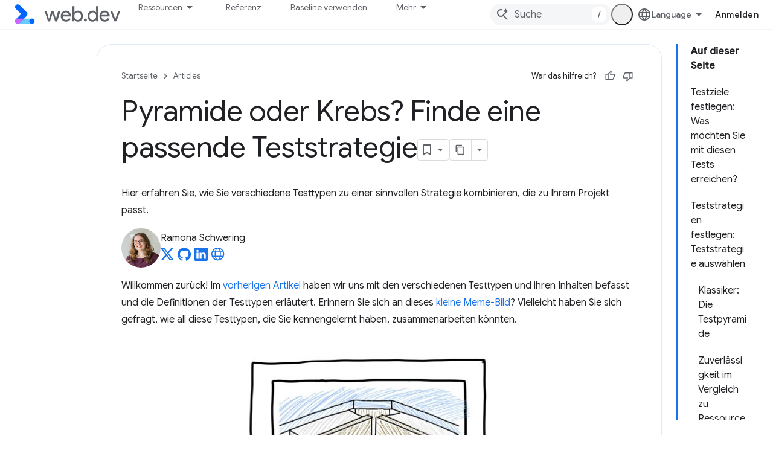

--- FILE ---
content_type: text/html; charset=utf-8
request_url: https://web.dev/articles/ta-strategies?authuser=0&%3Bhl=de&hl=de
body_size: 25234
content:









<!doctype html>
<html 
      lang="de-x-mtfrom-en"
      dir="ltr">
  <head>
    <meta name="google-signin-client-id" content="157101835696-ooapojlodmuabs2do2vuhhnf90bccmoi.apps.googleusercontent.com"><meta name="google-signin-scope"
          content="profile email https://www.googleapis.com/auth/developerprofiles https://www.googleapis.com/auth/developerprofiles.award https://www.googleapis.com/auth/devprofiles.full_control.firstparty"><meta property="og:site_name" content="web.dev">
    <meta property="og:type" content="website"><meta name="theme-color" content="#3740ff"><meta charset="utf-8">
    <meta content="IE=Edge" http-equiv="X-UA-Compatible">
    <meta name="viewport" content="width=device-width, initial-scale=1">
    

    <link rel="manifest" href="/_pwa/web/manifest.json"
          crossorigin="use-credentials">
    <link rel="preconnect" href="//www.gstatic.com" crossorigin>
    <link rel="preconnect" href="//fonts.gstatic.com" crossorigin>
    <link rel="preconnect" href="//fonts.googleapis.com" crossorigin>
    <link rel="preconnect" href="//apis.google.com" crossorigin>
    <link rel="preconnect" href="//www.google-analytics.com" crossorigin><link rel="stylesheet" href="//fonts.googleapis.com/css?family=Google+Sans:400,500|Roboto:400,400italic,500,500italic,700,700italic|Roboto+Mono:400,500,700&display=swap">
      <link rel="stylesheet"
            href="//fonts.googleapis.com/css2?family=Material+Icons&family=Material+Symbols+Outlined&display=block"><link rel="stylesheet" href="https://www.gstatic.com/devrel-devsite/prod/v5ecaab6967af5bdfffc1b93fe7d0ad58c271bf9f563243cec25f323a110134f0/web/css/app.css">
      
        <link rel="stylesheet" href="https://www.gstatic.com/devrel-devsite/prod/v5ecaab6967af5bdfffc1b93fe7d0ad58c271bf9f563243cec25f323a110134f0/web/css/dark-theme.css" disabled>
      <link rel="shortcut icon" href="https://www.gstatic.com/devrel-devsite/prod/v5ecaab6967af5bdfffc1b93fe7d0ad58c271bf9f563243cec25f323a110134f0/web/images/favicon.png">
    <link rel="apple-touch-icon" href="https://www.gstatic.com/devrel-devsite/prod/v5ecaab6967af5bdfffc1b93fe7d0ad58c271bf9f563243cec25f323a110134f0/web/images/touchicon-180.png"><link rel="canonical" href="https://web.dev/articles/ta-strategies?hl=de"><link rel="search" type="application/opensearchdescription+xml"
            title="web.dev" href="https://web.dev/s/opensearch.xml?authuser=0&amp;hl=de">
      <link rel="alternate" hreflang="en"
          href="https://web.dev/articles/ta-strategies" /><link rel="alternate" hreflang="x-default" href="https://web.dev/articles/ta-strategies" /><link rel="alternate" hreflang="ar"
          href="https://web.dev/articles/ta-strategies?hl=ar" /><link rel="alternate" hreflang="bn"
          href="https://web.dev/articles/ta-strategies?hl=bn" /><link rel="alternate" hreflang="zh-Hans"
          href="https://web.dev/articles/ta-strategies?hl=zh-cn" /><link rel="alternate" hreflang="zh-Hant"
          href="https://web.dev/articles/ta-strategies?hl=zh-tw" /><link rel="alternate" hreflang="fa"
          href="https://web.dev/articles/ta-strategies?hl=fa" /><link rel="alternate" hreflang="fr"
          href="https://web.dev/articles/ta-strategies?hl=fr" /><link rel="alternate" hreflang="de"
          href="https://web.dev/articles/ta-strategies?hl=de" /><link rel="alternate" hreflang="he"
          href="https://web.dev/articles/ta-strategies?hl=he" /><link rel="alternate" hreflang="hi"
          href="https://web.dev/articles/ta-strategies?hl=hi" /><link rel="alternate" hreflang="id"
          href="https://web.dev/articles/ta-strategies?hl=id" /><link rel="alternate" hreflang="it"
          href="https://web.dev/articles/ta-strategies?hl=it" /><link rel="alternate" hreflang="ja"
          href="https://web.dev/articles/ta-strategies?hl=ja" /><link rel="alternate" hreflang="ko"
          href="https://web.dev/articles/ta-strategies?hl=ko" /><link rel="alternate" hreflang="pl"
          href="https://web.dev/articles/ta-strategies?hl=pl" /><link rel="alternate" hreflang="pt-BR"
          href="https://web.dev/articles/ta-strategies?hl=pt-br" /><link rel="alternate" hreflang="ru"
          href="https://web.dev/articles/ta-strategies?hl=ru" /><link rel="alternate" hreflang="es-419"
          href="https://web.dev/articles/ta-strategies?hl=es-419" /><link rel="alternate" hreflang="th"
          href="https://web.dev/articles/ta-strategies?hl=th" /><link rel="alternate" hreflang="tr"
          href="https://web.dev/articles/ta-strategies?hl=tr" /><link rel="alternate" hreflang="vi"
          href="https://web.dev/articles/ta-strategies?hl=vi" /><link rel="alternate" hreflang="en-cn"
          href="https://web.developers.google.cn/articles/ta-strategies" /><link rel="alternate" hreflang="x-default" href="https://web.developers.google.cn/articles/ta-strategies" /><link rel="alternate" hreflang="ar-cn"
          href="https://web.developers.google.cn/articles/ta-strategies?hl=ar" /><link rel="alternate" hreflang="bn-cn"
          href="https://web.developers.google.cn/articles/ta-strategies?hl=bn" /><link rel="alternate" hreflang="zh-Hans-cn"
          href="https://web.developers.google.cn/articles/ta-strategies?hl=zh-cn" /><link rel="alternate" hreflang="zh-Hant-cn"
          href="https://web.developers.google.cn/articles/ta-strategies?hl=zh-tw" /><link rel="alternate" hreflang="fa-cn"
          href="https://web.developers.google.cn/articles/ta-strategies?hl=fa" /><link rel="alternate" hreflang="fr-cn"
          href="https://web.developers.google.cn/articles/ta-strategies?hl=fr" /><link rel="alternate" hreflang="de-cn"
          href="https://web.developers.google.cn/articles/ta-strategies?hl=de" /><link rel="alternate" hreflang="he-cn"
          href="https://web.developers.google.cn/articles/ta-strategies?hl=he" /><link rel="alternate" hreflang="hi-cn"
          href="https://web.developers.google.cn/articles/ta-strategies?hl=hi" /><link rel="alternate" hreflang="id-cn"
          href="https://web.developers.google.cn/articles/ta-strategies?hl=id" /><link rel="alternate" hreflang="it-cn"
          href="https://web.developers.google.cn/articles/ta-strategies?hl=it" /><link rel="alternate" hreflang="ja-cn"
          href="https://web.developers.google.cn/articles/ta-strategies?hl=ja" /><link rel="alternate" hreflang="ko-cn"
          href="https://web.developers.google.cn/articles/ta-strategies?hl=ko" /><link rel="alternate" hreflang="pl-cn"
          href="https://web.developers.google.cn/articles/ta-strategies?hl=pl" /><link rel="alternate" hreflang="pt-BR-cn"
          href="https://web.developers.google.cn/articles/ta-strategies?hl=pt-br" /><link rel="alternate" hreflang="ru-cn"
          href="https://web.developers.google.cn/articles/ta-strategies?hl=ru" /><link rel="alternate" hreflang="es-419-cn"
          href="https://web.developers.google.cn/articles/ta-strategies?hl=es-419" /><link rel="alternate" hreflang="th-cn"
          href="https://web.developers.google.cn/articles/ta-strategies?hl=th" /><link rel="alternate" hreflang="tr-cn"
          href="https://web.developers.google.cn/articles/ta-strategies?hl=tr" /><link rel="alternate" hreflang="vi-cn"
          href="https://web.developers.google.cn/articles/ta-strategies?hl=vi" /><title>Pyramide oder Krebs? Finde eine passende Teststrategie &nbsp;|&nbsp; Articles &nbsp;|&nbsp; web.dev</title>

<meta property="og:title" content="Pyramide oder Krebs? Finde eine passende Teststrategie &nbsp;|&nbsp; Articles &nbsp;|&nbsp; web.dev"><meta name="description" content="Hier erfährst du, wie du verschiedene Testtypen zu einer vernünftigen Strategie kombinieren kannst, die zu deinem Projekt passt.">
  <meta property="og:description" content="Hier erfährst du, wie du verschiedene Testtypen zu einer vernünftigen Strategie kombinieren kannst, die zu deinem Projekt passt."><meta property="og:url" content="https://web.dev/articles/ta-strategies?hl=de"><meta property="og:image" content="https://web.dev/static/articles/ta-strategies/image/strategy.jpg?authuser=0&amp;hl=de">
  <meta property="og:image:width" content="1200">
  <meta property="og:image:height" content="675"><meta property="og:locale" content="de"><meta name="twitter:card" content="summary_large_image"><script type="application/ld+json">
  {
    "@context": "https://schema.org",
    "@type": "Article",
    "dateModified": "2023-07-26",
    "headline": "Pyramide oder Krebs? Finde eine passende Teststrategie"
  }
</script><script type="application/ld+json">
  {
    "@context": "https://schema.org",
    "@type": "BreadcrumbList",
    "itemListElement": [{
      "@type": "ListItem",
      "position": 1,
      "name": "Articles",
      "item": "https://web.dev/articles"
    },{
      "@type": "ListItem",
      "position": 2,
      "name": "Pyramide oder Krebs? Finde eine passende Teststrategie",
      "item": "https://web.dev/articles/ta-strategies"
    }]
  }
  </script><link rel="alternate machine-translated-from" hreflang="en"
        href="https://web.dev/articles/ta-strategies?hl=en&amp;authuser=0">
  

  

  

  

  

  

  


    
      <link rel="stylesheet" href="/extras.css"></head>
  <body class="color-scheme--light"
        template="page"
        theme="web-theme"
        type="article"
        
        appearance
        
        layout="docs"
        
        
        
        
        
        display-toc
        pending>
  
    <devsite-progress type="indeterminate" id="app-progress"></devsite-progress>
  
  
    <a href="#main-content" class="skip-link button">
      
      Zum Hauptinhalt springen
    </a>
    <section class="devsite-wrapper">
      <devsite-cookie-notification-bar></devsite-cookie-notification-bar><devsite-header role="banner">
  
    





















<div class="devsite-header--inner" data-nosnippet>
  <div class="devsite-top-logo-row-wrapper-wrapper">
    <div class="devsite-top-logo-row-wrapper">
      <div class="devsite-top-logo-row">
        <button type="button" id="devsite-hamburger-menu"
          class="devsite-header-icon-button button-flat material-icons gc-analytics-event"
          data-category="Site-Wide Custom Events"
          data-label="Navigation menu button"
          visually-hidden
          aria-label="Menü öffnen">
        </button>
        
<div class="devsite-product-name-wrapper">

  <a href="/" class="devsite-site-logo-link gc-analytics-event"
   data-category="Site-Wide Custom Events" data-label="Site logo" track-type="globalNav"
   track-name="webDev" track-metadata-position="nav"
   track-metadata-eventDetail="nav">
  
  <picture>
    
    <source srcset="https://www.gstatic.com/devrel-devsite/prod/v5ecaab6967af5bdfffc1b93fe7d0ad58c271bf9f563243cec25f323a110134f0/web/images/lockup-dark-theme.svg"
            media="(prefers-color-scheme: dark)"
            class="devsite-dark-theme">
    
    <img src="https://www.gstatic.com/devrel-devsite/prod/v5ecaab6967af5bdfffc1b93fe7d0ad58c271bf9f563243cec25f323a110134f0/web/images/lockup.svg" class="devsite-site-logo" alt="web.dev">
  </picture>
  
</a>



  
  
  <span class="devsite-product-name">
    <ul class="devsite-breadcrumb-list"
  >
  
  <li class="devsite-breadcrumb-item
             ">
    
    
    
      
      
    
  </li>
  
</ul>
  </span>

</div>
        <div class="devsite-top-logo-row-middle">
          <div class="devsite-header-upper-tabs">
            
              
              
  <devsite-tabs class="upper-tabs">

    <nav class="devsite-tabs-wrapper" aria-label="Obere Tabs">
      
        
          <tab class="devsite-dropdown
    devsite-dropdown-full
    
    
    ">
  
    <button
      class="devsite-tabs-content devsite-tabs-dropdown-only gc-analytics-event  devsite-icon devsite-icon-arrow-drop-down"
  
       track-type="nav"
       track-metadata-position="nav - ressourcen"
       track-metadata-module="primary nav"
       
       
         
           data-category="Site-Wide Custom Events"
         
           data-label="Tab: Ressourcen"
         
           track-name="ressourcen"
         
       >
    Ressourcen
  
  </button>
  
  <div class="devsite-tabs-dropdown" role="menu" aria-label="submenu" hidden>
    
    <div class="devsite-tabs-dropdown-content">
      
        <div class="devsite-tabs-dropdown-column
                    ">
          
            <ul class="devsite-tabs-dropdown-section
                       build-icon web-dev-subnav">
              
                <li class="devsite-nav-title" role="heading" tooltip>Webplattform</li>
              
              
                <li class="devsite-nav-description">Lernen Sie die Webplattform in Ihrem eigenen Tempo kennen.
</li>
              
              
                <li class="devsite-nav-item">
                  <a href="https://web.dev/html?authuser=0&amp;hl=de"
                    
                     track-type="nav"
                     track-metadata-eventdetail="https://web.dev/html?authuser=0&amp;hl=de"
                     track-metadata-position="nav - ressourcen"
                     track-metadata-module="tertiary nav"
                     
                       track-metadata-module_headline="webplattform"
                     
                     tooltip
                  >
                    
                    <div class="devsite-nav-item-title">
                      HTML
                    </div>
                    
                  </a>
                </li>
              
                <li class="devsite-nav-item">
                  <a href="https://web.dev/css?authuser=0&amp;hl=de"
                    
                     track-type="nav"
                     track-metadata-eventdetail="https://web.dev/css?authuser=0&amp;hl=de"
                     track-metadata-position="nav - ressourcen"
                     track-metadata-module="tertiary nav"
                     
                       track-metadata-module_headline="webplattform"
                     
                     tooltip
                  >
                    
                    <div class="devsite-nav-item-title">
                      CSS
                    </div>
                    
                  </a>
                </li>
              
                <li class="devsite-nav-item">
                  <a href="https://web.dev/javascript?authuser=0&amp;hl=de"
                    
                     track-type="nav"
                     track-metadata-eventdetail="https://web.dev/javascript?authuser=0&amp;hl=de"
                     track-metadata-position="nav - ressourcen"
                     track-metadata-module="tertiary nav"
                     
                       track-metadata-module_headline="webplattform"
                     
                     tooltip
                  >
                    
                    <div class="devsite-nav-item-title">
                      JavaScript
                    </div>
                    
                  </a>
                </li>
              
            </ul>
          
        </div>
      
        <div class="devsite-tabs-dropdown-column
                    ">
          
            <ul class="devsite-tabs-dropdown-section
                       build-icon web-dev-subnav">
              
                <li class="devsite-nav-title" role="heading" tooltip>Nutzer</li>
              
              
                <li class="devsite-nav-description">Hier erfahren Sie, wie Sie die Nutzerfreundlichkeit verbessern.
</li>
              
              
                <li class="devsite-nav-item">
                  <a href="https://web.dev/performance?authuser=0&amp;hl=de"
                    
                     track-type="nav"
                     track-metadata-eventdetail="https://web.dev/performance?authuser=0&amp;hl=de"
                     track-metadata-position="nav - ressourcen"
                     track-metadata-module="tertiary nav"
                     
                       track-metadata-module_headline="nutzer"
                     
                     tooltip
                  >
                    
                    <div class="devsite-nav-item-title">
                      Leistung
                    </div>
                    
                  </a>
                </li>
              
                <li class="devsite-nav-item">
                  <a href="https://web.dev/accessibility?authuser=0&amp;hl=de"
                    
                     track-type="nav"
                     track-metadata-eventdetail="https://web.dev/accessibility?authuser=0&amp;hl=de"
                     track-metadata-position="nav - ressourcen"
                     track-metadata-module="tertiary nav"
                     
                       track-metadata-module_headline="nutzer"
                     
                     tooltip
                  >
                    
                    <div class="devsite-nav-item-title">
                      Bedienungshilfen
                    </div>
                    
                  </a>
                </li>
              
                <li class="devsite-nav-item">
                  <a href="https://web.dev/identity?authuser=0&amp;hl=de"
                    
                     track-type="nav"
                     track-metadata-eventdetail="https://web.dev/identity?authuser=0&amp;hl=de"
                     track-metadata-position="nav - ressourcen"
                     track-metadata-module="tertiary nav"
                     
                       track-metadata-module_headline="nutzer"
                     
                     tooltip
                  >
                    
                    <div class="devsite-nav-item-title">
                      Identität
                    </div>
                    
                  </a>
                </li>
              
            </ul>
          
        </div>
      
        <div class="devsite-tabs-dropdown-column
                    ">
          
            <ul class="devsite-tabs-dropdown-section
                       productivity-icon web-dev-subnav">
              
                <li class="devsite-nav-title" role="heading" tooltip>Weitere Informationen</li>
              
              
                <li class="devsite-nav-description">Webentwicklung kennenlernen</li>
              
              
                <li class="devsite-nav-item">
                  <a href="https://web.dev/learn/html?authuser=0&amp;hl=de"
                    
                     track-type="nav"
                     track-metadata-eventdetail="https://web.dev/learn/html?authuser=0&amp;hl=de"
                     track-metadata-position="nav - ressourcen"
                     track-metadata-module="tertiary nav"
                     
                       track-metadata-module_headline="weitere informationen"
                     
                     tooltip
                  >
                    
                    <div class="devsite-nav-item-title">
                      HTML lernen
                    </div>
                    
                  </a>
                </li>
              
                <li class="devsite-nav-item">
                  <a href="https://web.dev/learn/css?authuser=0&amp;hl=de"
                    
                     track-type="nav"
                     track-metadata-eventdetail="https://web.dev/learn/css?authuser=0&amp;hl=de"
                     track-metadata-position="nav - ressourcen"
                     track-metadata-module="tertiary nav"
                     
                       track-metadata-module_headline="weitere informationen"
                     
                     tooltip
                  >
                    
                    <div class="devsite-nav-item-title">
                      CSS lernen
                    </div>
                    
                  </a>
                </li>
              
                <li class="devsite-nav-item">
                  <a href="https://web.dev/learn/javascript?authuser=0&amp;hl=de"
                    
                     track-type="nav"
                     track-metadata-eventdetail="https://web.dev/learn/javascript?authuser=0&amp;hl=de"
                     track-metadata-position="nav - ressourcen"
                     track-metadata-module="tertiary nav"
                     
                       track-metadata-module_headline="weitere informationen"
                     
                     tooltip
                  >
                    
                    <div class="devsite-nav-item-title">
                      JavaScript lernen
                    </div>
                    
                  </a>
                </li>
              
                <li class="devsite-nav-item">
                  <a href="https://web.dev/learn/performance?authuser=0&amp;hl=de"
                    
                     track-type="nav"
                     track-metadata-eventdetail="https://web.dev/learn/performance?authuser=0&amp;hl=de"
                     track-metadata-position="nav - ressourcen"
                     track-metadata-module="tertiary nav"
                     
                       track-metadata-module_headline="weitere informationen"
                     
                     tooltip
                  >
                    
                    <div class="devsite-nav-item-title">
                      Leistung lernen
                    </div>
                    
                  </a>
                </li>
              
                <li class="devsite-nav-item">
                  <a href="https://web.dev/learn/accessibility?authuser=0&amp;hl=de"
                    
                     track-type="nav"
                     track-metadata-eventdetail="https://web.dev/learn/accessibility?authuser=0&amp;hl=de"
                     track-metadata-position="nav - ressourcen"
                     track-metadata-module="tertiary nav"
                     
                       track-metadata-module_headline="weitere informationen"
                     
                     tooltip
                  >
                    
                    <div class="devsite-nav-item-title">
                      Informationen zur Barrierefreiheit
                    </div>
                    
                  </a>
                </li>
              
                <li class="devsite-nav-item">
                  <a href="https://web.dev/learn?authuser=0&amp;hl=de"
                    
                     track-type="nav"
                     track-metadata-eventdetail="https://web.dev/learn?authuser=0&amp;hl=de"
                     track-metadata-position="nav - ressourcen"
                     track-metadata-module="tertiary nav"
                     
                       track-metadata-module_headline="weitere informationen"
                     
                     tooltip
                  >
                    
                    <div class="devsite-nav-item-title">
                      Weitere Kurse
                    </div>
                    
                  </a>
                </li>
              
            </ul>
          
        </div>
      
        <div class="devsite-tabs-dropdown-column
                    ">
          
            <ul class="devsite-tabs-dropdown-section
                       experience-icon web-dev-subnav">
              
                <li class="devsite-nav-title" role="heading" tooltip>Weitere Ressourcen</li>
              
              
                <li class="devsite-nav-description">Sie können sich unter anderem Inhaltssammlungen und Muster ansehen.</li>
              
              
                <li class="devsite-nav-item">
                  <a href="https://web.dev/explore/ai?authuser=0&amp;hl=de"
                    
                     track-type="nav"
                     track-metadata-eventdetail="https://web.dev/explore/ai?authuser=0&amp;hl=de"
                     track-metadata-position="nav - ressourcen"
                     track-metadata-module="tertiary nav"
                     
                       track-metadata-module_headline="weitere ressourcen"
                     
                     tooltip
                  >
                    
                    <div class="devsite-nav-item-title">
                      KI und das Web
                    </div>
                    
                  </a>
                </li>
              
                <li class="devsite-nav-item">
                  <a href="https://web.dev/explore?authuser=0&amp;hl=de"
                    
                     track-type="nav"
                     track-metadata-eventdetail="https://web.dev/explore?authuser=0&amp;hl=de"
                     track-metadata-position="nav - ressourcen"
                     track-metadata-module="tertiary nav"
                     
                       track-metadata-module_headline="weitere ressourcen"
                     
                     tooltip
                  >
                    
                    <div class="devsite-nav-item-title">
                      Entdecken
                    </div>
                    
                  </a>
                </li>
              
                <li class="devsite-nav-item">
                  <a href="https://pagespeed.web.dev/?authuser=0&amp;hl=de"
                    
                     track-type="nav"
                     track-metadata-eventdetail="https://pagespeed.web.dev/?authuser=0&amp;hl=de"
                     track-metadata-position="nav - ressourcen"
                     track-metadata-module="tertiary nav"
                     
                       track-metadata-module_headline="weitere ressourcen"
                     
                     tooltip
                  >
                    
                    <div class="devsite-nav-item-title">
                      PageSpeed Insights
                    </div>
                    
                  </a>
                </li>
              
                <li class="devsite-nav-item">
                  <a href="https://web.dev/patterns?authuser=0&amp;hl=de"
                    
                     track-type="nav"
                     track-metadata-eventdetail="https://web.dev/patterns?authuser=0&amp;hl=de"
                     track-metadata-position="nav - ressourcen"
                     track-metadata-module="tertiary nav"
                     
                       track-metadata-module_headline="weitere ressourcen"
                     
                     tooltip
                  >
                    
                    <div class="devsite-nav-item-title">
                      Muster
                    </div>
                    
                  </a>
                </li>
              
                <li class="devsite-nav-item">
                  <a href="https://web.dev/shows?authuser=0&amp;hl=de"
                    
                     track-type="nav"
                     track-metadata-eventdetail="https://web.dev/shows?authuser=0&amp;hl=de"
                     track-metadata-position="nav - ressourcen"
                     track-metadata-module="tertiary nav"
                     
                       track-metadata-module_headline="weitere ressourcen"
                     
                     tooltip
                  >
                    
                    <div class="devsite-nav-item-title">
                      Podcasts und Serien
                    </div>
                    
                  </a>
                </li>
              
                <li class="devsite-nav-item">
                  <a href="https://web.dev/newsletter?authuser=0&amp;hl=de"
                    
                     track-type="nav"
                     track-metadata-eventdetail="https://web.dev/newsletter?authuser=0&amp;hl=de"
                     track-metadata-position="nav - ressourcen"
                     track-metadata-module="tertiary nav"
                     
                       track-metadata-module_headline="weitere ressourcen"
                     
                     tooltip
                  >
                    
                    <div class="devsite-nav-item-title">
                      Newsletter für Entwickler
                    </div>
                    
                  </a>
                </li>
              
                <li class="devsite-nav-item">
                  <a href="https://web.dev/about?authuser=0&amp;hl=de"
                    
                     track-type="nav"
                     track-metadata-eventdetail="https://web.dev/about?authuser=0&amp;hl=de"
                     track-metadata-position="nav - ressourcen"
                     track-metadata-module="tertiary nav"
                     
                       track-metadata-module_headline="weitere ressourcen"
                     
                     tooltip
                  >
                    
                    <div class="devsite-nav-item-title">
                      Informationen zu web.dev
                    </div>
                    
                  </a>
                </li>
              
            </ul>
          
        </div>
      
    </div>
  </div>
</tab>
        
      
        
          <tab  >
            
    <a href="https://web.dev/baseline?authuser=0&amp;hl=de"
    class="devsite-tabs-content gc-analytics-event "
      track-metadata-eventdetail="https://web.dev/baseline?authuser=0&amp;hl=de"
    
       track-type="nav"
       track-metadata-position="nav - referenz"
       track-metadata-module="primary nav"
       
       
         
           data-category="Site-Wide Custom Events"
         
           data-label="Tab: Referenz"
         
           track-name="referenz"
         
       >
    Referenz
  
    </a>
    
  
          </tab>
        
      
        
          <tab  >
            
    <a href="https://web.dev/how-to-use-baseline?authuser=0&amp;hl=de"
    class="devsite-tabs-content gc-analytics-event "
      track-metadata-eventdetail="https://web.dev/how-to-use-baseline?authuser=0&amp;hl=de"
    
       track-type="nav"
       track-metadata-position="nav - baseline verwenden"
       track-metadata-module="primary nav"
       
       
         
           data-category="Site-Wide Custom Events"
         
           data-label="Tab: Baseline verwenden"
         
           track-name="baseline verwenden"
         
       >
    Baseline verwenden
  
    </a>
    
  
          </tab>
        
      
        
          <tab  >
            
    <a href="https://web.dev/blog?authuser=0&amp;hl=de"
    class="devsite-tabs-content gc-analytics-event "
      track-metadata-eventdetail="https://web.dev/blog?authuser=0&amp;hl=de"
    
       track-type="nav"
       track-metadata-position="nav - blog"
       track-metadata-module="primary nav"
       
       
         
           data-category="Site-Wide Custom Events"
         
           data-label="Tab: Blog"
         
           track-name="blog"
         
       >
    Blog
  
    </a>
    
  
          </tab>
        
      
        
          <tab  >
            
    <a href="https://web.dev/case-studies?authuser=0&amp;hl=de"
    class="devsite-tabs-content gc-analytics-event "
      track-metadata-eventdetail="https://web.dev/case-studies?authuser=0&amp;hl=de"
    
       track-type="nav"
       track-metadata-position="nav - fallstudien"
       track-metadata-module="primary nav"
       
       
         
           data-category="Site-Wide Custom Events"
         
           data-label="Tab: Fallstudien"
         
           track-name="fallstudien"
         
       >
    Fallstudien
  
    </a>
    
  
          </tab>
        
      
    </nav>

  </devsite-tabs>

            
           </div>
          
<devsite-search
    enable-signin
    enable-search
    enable-suggestions
      enable-query-completion
    
    enable-search-summaries
    project-name="Articles"
    tenant-name="web.dev"
    
    
    
    
    
    >
  <form class="devsite-search-form" action="https://web.dev/s/results?authuser=0&amp;hl=de" method="GET">
    <div class="devsite-search-container">
      <button type="button"
              search-open
              class="devsite-search-button devsite-header-icon-button button-flat material-icons"
              
              aria-label="Suche öffnen"></button>
      <div class="devsite-searchbox">
        <input
          aria-activedescendant=""
          aria-autocomplete="list"
          
          aria-label="Suche"
          aria-expanded="false"
          aria-haspopup="listbox"
          autocomplete="off"
          class="devsite-search-field devsite-search-query"
          name="q"
          
          placeholder="Suche"
          role="combobox"
          type="text"
          value=""
          >
          <div class="devsite-search-image material-icons" aria-hidden="true">
            
              <svg class="devsite-search-ai-image" width="24" height="24" viewBox="0 0 24 24" fill="none" xmlns="http://www.w3.org/2000/svg">
                  <g clip-path="url(#clip0_6641_386)">
                    <path d="M19.6 21L13.3 14.7C12.8 15.1 12.225 15.4167 11.575 15.65C10.925 15.8833 10.2333 16 9.5 16C7.68333 16 6.14167 15.375 4.875 14.125C3.625 12.8583 3 11.3167 3 9.5C3 7.68333 3.625 6.15 4.875 4.9C6.14167 3.63333 7.68333 3 9.5 3C10.0167 3 10.5167 3.05833 11 3.175C11.4833 3.275 11.9417 3.43333 12.375 3.65L10.825 5.2C10.6083 5.13333 10.3917 5.08333 10.175 5.05C9.95833 5.01667 9.73333 5 9.5 5C8.25 5 7.18333 5.44167 6.3 6.325C5.43333 7.19167 5 8.25 5 9.5C5 10.75 5.43333 11.8167 6.3 12.7C7.18333 13.5667 8.25 14 9.5 14C10.6667 14 11.6667 13.625 12.5 12.875C13.35 12.1083 13.8417 11.15 13.975 10H15.975C15.925 10.6333 15.7833 11.2333 15.55 11.8C15.3333 12.3667 15.05 12.8667 14.7 13.3L21 19.6L19.6 21ZM17.5 12C17.5 10.4667 16.9667 9.16667 15.9 8.1C14.8333 7.03333 13.5333 6.5 12 6.5C13.5333 6.5 14.8333 5.96667 15.9 4.9C16.9667 3.83333 17.5 2.53333 17.5 0.999999C17.5 2.53333 18.0333 3.83333 19.1 4.9C20.1667 5.96667 21.4667 6.5 23 6.5C21.4667 6.5 20.1667 7.03333 19.1 8.1C18.0333 9.16667 17.5 10.4667 17.5 12Z" fill="#5F6368"/>
                  </g>
                <defs>
                <clipPath id="clip0_6641_386">
                <rect width="24" height="24" fill="white"/>
                </clipPath>
                </defs>
              </svg>
            
          </div>
          <div class="devsite-search-shortcut-icon-container" aria-hidden="true">
            <kbd class="devsite-search-shortcut-icon">/</kbd>
          </div>
      </div>
    </div>
  </form>
  <button type="button"
          search-close
          class="devsite-search-button devsite-header-icon-button button-flat material-icons"
          
          aria-label="Suche schließen"></button>
</devsite-search>

        </div>

        

          

          

          <devsite-appearance-selector></devsite-appearance-selector>

          
<devsite-language-selector>
  <ul role="presentation">
    
    
    <li role="presentation">
      <a role="menuitem" lang="en"
        >English</a>
    </li>
    
    <li role="presentation">
      <a role="menuitem" lang="de"
        >Deutsch</a>
    </li>
    
    <li role="presentation">
      <a role="menuitem" lang="es_419"
        >Español – América Latina</a>
    </li>
    
    <li role="presentation">
      <a role="menuitem" lang="fr"
        >Français</a>
    </li>
    
    <li role="presentation">
      <a role="menuitem" lang="id"
        >Indonesia</a>
    </li>
    
    <li role="presentation">
      <a role="menuitem" lang="it"
        >Italiano</a>
    </li>
    
    <li role="presentation">
      <a role="menuitem" lang="pl"
        >Polski</a>
    </li>
    
    <li role="presentation">
      <a role="menuitem" lang="pt_br"
        >Português – Brasil</a>
    </li>
    
    <li role="presentation">
      <a role="menuitem" lang="vi"
        >Tiếng Việt</a>
    </li>
    
    <li role="presentation">
      <a role="menuitem" lang="tr"
        >Türkçe</a>
    </li>
    
    <li role="presentation">
      <a role="menuitem" lang="ru"
        >Русский</a>
    </li>
    
    <li role="presentation">
      <a role="menuitem" lang="he"
        >עברית</a>
    </li>
    
    <li role="presentation">
      <a role="menuitem" lang="ar"
        >العربيّة</a>
    </li>
    
    <li role="presentation">
      <a role="menuitem" lang="fa"
        >فارسی</a>
    </li>
    
    <li role="presentation">
      <a role="menuitem" lang="hi"
        >हिंदी</a>
    </li>
    
    <li role="presentation">
      <a role="menuitem" lang="bn"
        >বাংলা</a>
    </li>
    
    <li role="presentation">
      <a role="menuitem" lang="th"
        >ภาษาไทย</a>
    </li>
    
    <li role="presentation">
      <a role="menuitem" lang="zh_cn"
        >中文 – 简体</a>
    </li>
    
    <li role="presentation">
      <a role="menuitem" lang="zh_tw"
        >中文 – 繁體</a>
    </li>
    
    <li role="presentation">
      <a role="menuitem" lang="ja"
        >日本語</a>
    </li>
    
    <li role="presentation">
      <a role="menuitem" lang="ko"
        >한국어</a>
    </li>
    
  </ul>
</devsite-language-selector>


          

        

        
          <devsite-user 
                        
                        
                          enable-profiles
                        
                        
                        id="devsite-user">
            
              
              <span class="button devsite-top-button" aria-hidden="true" visually-hidden>Anmelden</span>
            
          </devsite-user>
        
        
        
      </div>
    </div>
  </div>



  <div class="devsite-collapsible-section
    
      devsite-header-no-lower-tabs
    ">
    <div class="devsite-header-background">
      
        
      
      
    </div>
  </div>

</div>



  
</devsite-header>
      <devsite-book-nav scrollbars hidden>
        
          





















<div class="devsite-book-nav-filter"
     hidden>
  <span class="filter-list-icon material-icons" aria-hidden="true"></span>
  <input type="text"
         placeholder="Filter"
         
         aria-label="Geben Sie zum Filtern Text ein"
         role="searchbox">
  
  <span class="filter-clear-button hidden"
        data-title="Filter entfernen"
        aria-label="Filter entfernen"
        role="button"
        tabindex="0"></span>
</div>

<nav class="devsite-book-nav devsite-nav nocontent"
     aria-label="Seitliches Menü">
  <div class="devsite-mobile-header">
    <button type="button"
            id="devsite-close-nav"
            class="devsite-header-icon-button button-flat material-icons gc-analytics-event"
            data-category="Site-Wide Custom Events"
            data-label="Close navigation"
            aria-label="Navigation schließen">
    </button>
    <div class="devsite-product-name-wrapper">

  <a href="/" class="devsite-site-logo-link gc-analytics-event"
   data-category="Site-Wide Custom Events" data-label="Site logo" track-type="globalNav"
   track-name="webDev" track-metadata-position="nav"
   track-metadata-eventDetail="nav">
  
  <picture>
    
    <source srcset="https://www.gstatic.com/devrel-devsite/prod/v5ecaab6967af5bdfffc1b93fe7d0ad58c271bf9f563243cec25f323a110134f0/web/images/lockup-dark-theme.svg"
            media="(prefers-color-scheme: dark)"
            class="devsite-dark-theme">
    
    <img src="https://www.gstatic.com/devrel-devsite/prod/v5ecaab6967af5bdfffc1b93fe7d0ad58c271bf9f563243cec25f323a110134f0/web/images/lockup.svg" class="devsite-site-logo" alt="web.dev">
  </picture>
  
</a>


  
      <span class="devsite-product-name">
        
        
        <ul class="devsite-breadcrumb-list"
  >
  
  <li class="devsite-breadcrumb-item
             ">
    
    
    
      
      
    
  </li>
  
</ul>
      </span>
    

</div>
  </div>

  <div class="devsite-book-nav-wrapper">
    <div class="devsite-mobile-nav-top">
      
        <ul class="devsite-nav-list">
          
            <li class="devsite-nav-item">
              
  
  <span
    
       class="devsite-nav-title"
       tooltip
    
    
      
        data-category="Site-Wide Custom Events"
      
        data-label="Tab: Ressourcen"
      
        track-name="ressourcen"
      
    >
  
    <span class="devsite-nav-text" tooltip >
      Ressourcen
   </span>
    
  
  </span>
  

  
    <ul class="devsite-nav-responsive-tabs devsite-nav-has-menu
               ">
      
<li class="devsite-nav-item">

  
  <span
    
       class="devsite-nav-title"
       tooltip
    
    
      
        data-category="Site-Wide Custom Events"
      
        data-label="Tab: Ressourcen"
      
        track-name="ressourcen"
      
    >
  
    <span class="devsite-nav-text" tooltip menu="Ressourcen">
      Mehr
   </span>
    
    <span class="devsite-nav-icon material-icons" data-icon="forward"
          menu="Ressourcen">
    </span>
    
  
  </span>
  

</li>

    </ul>
  
              
            </li>
          
            <li class="devsite-nav-item">
              
  
  <a href="/baseline"
    
       class="devsite-nav-title gc-analytics-event
              
              "
    

    
      
        data-category="Site-Wide Custom Events"
      
        data-label="Tab: Referenz"
      
        track-name="referenz"
      
    
     data-category="Site-Wide Custom Events"
     data-label="Responsive Tab: Referenz"
     track-type="globalNav"
     track-metadata-eventDetail="globalMenu"
     track-metadata-position="nav">
  
    <span class="devsite-nav-text" tooltip >
      Referenz
   </span>
    
  
  </a>
  

  
              
            </li>
          
            <li class="devsite-nav-item">
              
  
  <a href="/how-to-use-baseline"
    
       class="devsite-nav-title gc-analytics-event
              
              "
    

    
      
        data-category="Site-Wide Custom Events"
      
        data-label="Tab: Baseline verwenden"
      
        track-name="baseline verwenden"
      
    
     data-category="Site-Wide Custom Events"
     data-label="Responsive Tab: Baseline verwenden"
     track-type="globalNav"
     track-metadata-eventDetail="globalMenu"
     track-metadata-position="nav">
  
    <span class="devsite-nav-text" tooltip >
      Baseline verwenden
   </span>
    
  
  </a>
  

  
              
            </li>
          
            <li class="devsite-nav-item">
              
  
  <a href="/blog"
    
       class="devsite-nav-title gc-analytics-event
              
              "
    

    
      
        data-category="Site-Wide Custom Events"
      
        data-label="Tab: Blog"
      
        track-name="blog"
      
    
     data-category="Site-Wide Custom Events"
     data-label="Responsive Tab: Blog"
     track-type="globalNav"
     track-metadata-eventDetail="globalMenu"
     track-metadata-position="nav">
  
    <span class="devsite-nav-text" tooltip >
      Blog
   </span>
    
  
  </a>
  

  
              
            </li>
          
            <li class="devsite-nav-item">
              
  
  <a href="/case-studies"
    
       class="devsite-nav-title gc-analytics-event
              
              "
    

    
      
        data-category="Site-Wide Custom Events"
      
        data-label="Tab: Fallstudien"
      
        track-name="fallstudien"
      
    
     data-category="Site-Wide Custom Events"
     data-label="Responsive Tab: Fallstudien"
     track-type="globalNav"
     track-metadata-eventDetail="globalMenu"
     track-metadata-position="nav">
  
    <span class="devsite-nav-text" tooltip >
      Fallstudien
   </span>
    
  
  </a>
  

  
              
            </li>
          
          
          
        </ul>
      
    </div>
    
      <div class="devsite-mobile-nav-bottom">
        
        
          
    
      
      <ul class="devsite-nav-list" menu="Ressourcen"
          aria-label="Seitliches Menü" hidden>
        
          
            
              
<li class="devsite-nav-item devsite-nav-heading">

  
  <span
    
       class="devsite-nav-title"
       tooltip
    
    >
  
    <span class="devsite-nav-text" tooltip >
      Webplattform
   </span>
    
  
  </span>
  

</li>

            
            
              
<li class="devsite-nav-item">

  
  <a href="/html"
    
       class="devsite-nav-title gc-analytics-event
              
              "
    

    
     data-category="Site-Wide Custom Events"
     data-label="Responsive Tab: HTML"
     track-type="navMenu"
     track-metadata-eventDetail="globalMenu"
     track-metadata-position="nav">
  
    <span class="devsite-nav-text" tooltip >
      HTML
   </span>
    
  
  </a>
  

</li>

            
              
<li class="devsite-nav-item">

  
  <a href="/css"
    
       class="devsite-nav-title gc-analytics-event
              
              "
    

    
     data-category="Site-Wide Custom Events"
     data-label="Responsive Tab: CSS"
     track-type="navMenu"
     track-metadata-eventDetail="globalMenu"
     track-metadata-position="nav">
  
    <span class="devsite-nav-text" tooltip >
      CSS
   </span>
    
  
  </a>
  

</li>

            
              
<li class="devsite-nav-item">

  
  <a href="/javascript"
    
       class="devsite-nav-title gc-analytics-event
              
              "
    

    
     data-category="Site-Wide Custom Events"
     data-label="Responsive Tab: JavaScript"
     track-type="navMenu"
     track-metadata-eventDetail="globalMenu"
     track-metadata-position="nav">
  
    <span class="devsite-nav-text" tooltip >
      JavaScript
   </span>
    
  
  </a>
  

</li>

            
          
        
          
            
              
<li class="devsite-nav-item devsite-nav-heading">

  
  <span
    
       class="devsite-nav-title"
       tooltip
    
    >
  
    <span class="devsite-nav-text" tooltip >
      Nutzer
   </span>
    
  
  </span>
  

</li>

            
            
              
<li class="devsite-nav-item">

  
  <a href="/performance"
    
       class="devsite-nav-title gc-analytics-event
              
              "
    

    
     data-category="Site-Wide Custom Events"
     data-label="Responsive Tab: Leistung"
     track-type="navMenu"
     track-metadata-eventDetail="globalMenu"
     track-metadata-position="nav">
  
    <span class="devsite-nav-text" tooltip >
      Leistung
   </span>
    
  
  </a>
  

</li>

            
              
<li class="devsite-nav-item">

  
  <a href="/accessibility"
    
       class="devsite-nav-title gc-analytics-event
              
              "
    

    
     data-category="Site-Wide Custom Events"
     data-label="Responsive Tab: Bedienungshilfen"
     track-type="navMenu"
     track-metadata-eventDetail="globalMenu"
     track-metadata-position="nav">
  
    <span class="devsite-nav-text" tooltip >
      Bedienungshilfen
   </span>
    
  
  </a>
  

</li>

            
              
<li class="devsite-nav-item">

  
  <a href="/identity"
    
       class="devsite-nav-title gc-analytics-event
              
              "
    

    
     data-category="Site-Wide Custom Events"
     data-label="Responsive Tab: Identität"
     track-type="navMenu"
     track-metadata-eventDetail="globalMenu"
     track-metadata-position="nav">
  
    <span class="devsite-nav-text" tooltip >
      Identität
   </span>
    
  
  </a>
  

</li>

            
          
        
          
            
              
<li class="devsite-nav-item devsite-nav-heading">

  
  <span
    
       class="devsite-nav-title"
       tooltip
    
    >
  
    <span class="devsite-nav-text" tooltip >
      Weitere Informationen
   </span>
    
  
  </span>
  

</li>

            
            
              
<li class="devsite-nav-item">

  
  <a href="/learn/html"
    
       class="devsite-nav-title gc-analytics-event
              
              "
    

    
     data-category="Site-Wide Custom Events"
     data-label="Responsive Tab: HTML lernen"
     track-type="navMenu"
     track-metadata-eventDetail="globalMenu"
     track-metadata-position="nav">
  
    <span class="devsite-nav-text" tooltip >
      HTML lernen
   </span>
    
  
  </a>
  

</li>

            
              
<li class="devsite-nav-item">

  
  <a href="/learn/css"
    
       class="devsite-nav-title gc-analytics-event
              
              "
    

    
     data-category="Site-Wide Custom Events"
     data-label="Responsive Tab: CSS lernen"
     track-type="navMenu"
     track-metadata-eventDetail="globalMenu"
     track-metadata-position="nav">
  
    <span class="devsite-nav-text" tooltip >
      CSS lernen
   </span>
    
  
  </a>
  

</li>

            
              
<li class="devsite-nav-item">

  
  <a href="/learn/javascript"
    
       class="devsite-nav-title gc-analytics-event
              
              "
    

    
     data-category="Site-Wide Custom Events"
     data-label="Responsive Tab: JavaScript lernen"
     track-type="navMenu"
     track-metadata-eventDetail="globalMenu"
     track-metadata-position="nav">
  
    <span class="devsite-nav-text" tooltip >
      JavaScript lernen
   </span>
    
  
  </a>
  

</li>

            
              
<li class="devsite-nav-item">

  
  <a href="/learn/performance"
    
       class="devsite-nav-title gc-analytics-event
              
              "
    

    
     data-category="Site-Wide Custom Events"
     data-label="Responsive Tab: Leistung lernen"
     track-type="navMenu"
     track-metadata-eventDetail="globalMenu"
     track-metadata-position="nav">
  
    <span class="devsite-nav-text" tooltip >
      Leistung lernen
   </span>
    
  
  </a>
  

</li>

            
              
<li class="devsite-nav-item">

  
  <a href="/learn/accessibility"
    
       class="devsite-nav-title gc-analytics-event
              
              "
    

    
     data-category="Site-Wide Custom Events"
     data-label="Responsive Tab: Informationen zur Barrierefreiheit"
     track-type="navMenu"
     track-metadata-eventDetail="globalMenu"
     track-metadata-position="nav">
  
    <span class="devsite-nav-text" tooltip >
      Informationen zur Barrierefreiheit
   </span>
    
  
  </a>
  

</li>

            
              
<li class="devsite-nav-item">

  
  <a href="/learn"
    
       class="devsite-nav-title gc-analytics-event
              
              "
    

    
     data-category="Site-Wide Custom Events"
     data-label="Responsive Tab: Weitere Kurse"
     track-type="navMenu"
     track-metadata-eventDetail="globalMenu"
     track-metadata-position="nav">
  
    <span class="devsite-nav-text" tooltip >
      Weitere Kurse
   </span>
    
  
  </a>
  

</li>

            
          
        
          
            
              
<li class="devsite-nav-item devsite-nav-heading">

  
  <span
    
       class="devsite-nav-title"
       tooltip
    
    >
  
    <span class="devsite-nav-text" tooltip >
      Weitere Ressourcen
   </span>
    
  
  </span>
  

</li>

            
            
              
<li class="devsite-nav-item">

  
  <a href="/explore/ai"
    
       class="devsite-nav-title gc-analytics-event
              
              "
    

    
     data-category="Site-Wide Custom Events"
     data-label="Responsive Tab: KI und das Web"
     track-type="navMenu"
     track-metadata-eventDetail="globalMenu"
     track-metadata-position="nav">
  
    <span class="devsite-nav-text" tooltip >
      KI und das Web
   </span>
    
  
  </a>
  

</li>

            
              
<li class="devsite-nav-item">

  
  <a href="/explore"
    
       class="devsite-nav-title gc-analytics-event
              
              "
    

    
     data-category="Site-Wide Custom Events"
     data-label="Responsive Tab: Entdecken"
     track-type="navMenu"
     track-metadata-eventDetail="globalMenu"
     track-metadata-position="nav">
  
    <span class="devsite-nav-text" tooltip >
      Entdecken
   </span>
    
  
  </a>
  

</li>

            
              
<li class="devsite-nav-item">

  
  <a href="https://pagespeed.web.dev/"
    
       class="devsite-nav-title gc-analytics-event
              
              "
    

    
     data-category="Site-Wide Custom Events"
     data-label="Responsive Tab: PageSpeed Insights"
     track-type="navMenu"
     track-metadata-eventDetail="globalMenu"
     track-metadata-position="nav">
  
    <span class="devsite-nav-text" tooltip >
      PageSpeed Insights
   </span>
    
  
  </a>
  

</li>

            
              
<li class="devsite-nav-item">

  
  <a href="/patterns"
    
       class="devsite-nav-title gc-analytics-event
              
              "
    

    
     data-category="Site-Wide Custom Events"
     data-label="Responsive Tab: Muster"
     track-type="navMenu"
     track-metadata-eventDetail="globalMenu"
     track-metadata-position="nav">
  
    <span class="devsite-nav-text" tooltip >
      Muster
   </span>
    
  
  </a>
  

</li>

            
              
<li class="devsite-nav-item">

  
  <a href="/shows"
    
       class="devsite-nav-title gc-analytics-event
              
              "
    

    
     data-category="Site-Wide Custom Events"
     data-label="Responsive Tab: Podcasts und Serien"
     track-type="navMenu"
     track-metadata-eventDetail="globalMenu"
     track-metadata-position="nav">
  
    <span class="devsite-nav-text" tooltip >
      Podcasts und Serien
   </span>
    
  
  </a>
  

</li>

            
              
<li class="devsite-nav-item">

  
  <a href="/newsletter"
    
       class="devsite-nav-title gc-analytics-event
              
              "
    

    
     data-category="Site-Wide Custom Events"
     data-label="Responsive Tab: Newsletter für Entwickler"
     track-type="navMenu"
     track-metadata-eventDetail="globalMenu"
     track-metadata-position="nav">
  
    <span class="devsite-nav-text" tooltip >
      Newsletter für Entwickler
   </span>
    
  
  </a>
  

</li>

            
              
<li class="devsite-nav-item">

  
  <a href="/about"
    
       class="devsite-nav-title gc-analytics-event
              
              "
    

    
     data-category="Site-Wide Custom Events"
     data-label="Responsive Tab: Informationen zu web.dev"
     track-type="navMenu"
     track-metadata-eventDetail="globalMenu"
     track-metadata-position="nav">
  
    <span class="devsite-nav-text" tooltip >
      Informationen zu web.dev
   </span>
    
  
  </a>
  

</li>

            
          
        
      </ul>
    
  
    
  
    
  
    
  
    
  
        
        
      </div>
    
  </div>
</nav>
        
      </devsite-book-nav>
      <section id="gc-wrapper">
        <main role="main" id="main-content" class="devsite-main-content"
            
              
              has-sidebar
            >
          <div class="devsite-sidebar">
            <div class="devsite-sidebar-content">
                
                <devsite-toc class="devsite-nav"
                            role="navigation"
                            aria-label="Auf dieser Seite"
                            depth="2"
                            scrollbars
                  ></devsite-toc>
                <devsite-recommendations-sidebar class="nocontent devsite-nav">
                </devsite-recommendations-sidebar>
            </div>
          </div>
          <devsite-content>
            
              












<article class="devsite-article">
  
  
  
  
  

  <div class="devsite-article-meta nocontent" role="navigation">
    
    
    <ul class="devsite-breadcrumb-list"
  
    aria-label="Navigationspfad">
  
  <li class="devsite-breadcrumb-item
             ">
    
    
    
      
        
  <a href="https://web.dev/?authuser=0&amp%3Bhl=de&hl=de"
      
        class="devsite-breadcrumb-link gc-analytics-event"
      
        data-category="Site-Wide Custom Events"
      
        data-label="Breadcrumbs"
      
        data-value="1"
      
        track-type="globalNav"
      
        track-name="breadcrumb"
      
        track-metadata-position="1"
      
        track-metadata-eventdetail=""
      
    >
    
          Startseite
        
  </a>
  
      
    
  </li>
  
  <li class="devsite-breadcrumb-item
             ">
    
      
      <div class="devsite-breadcrumb-guillemet material-icons" aria-hidden="true"></div>
    
    
    
      
        
  <a href="https://web.dev/articles?authuser=0&amp%3Bhl=de&hl=de"
      
        class="devsite-breadcrumb-link gc-analytics-event"
      
        data-category="Site-Wide Custom Events"
      
        data-label="Breadcrumbs"
      
        data-value="2"
      
        track-type="globalNav"
      
        track-name="breadcrumb"
      
        track-metadata-position="2"
      
        track-metadata-eventdetail="Articles"
      
    >
    
          Articles
        
  </a>
  
      
    
  </li>
  
</ul>
    
      
    <devsite-thumb-rating position="header">
    </devsite-thumb-rating>
  
    
  </div>
  
    <h1 class="devsite-page-title" tabindex="-1">
      Pyramide oder Krebs? Finde eine passende Teststrategie<devsite-actions hidden data-nosnippet><devsite-feature-tooltip
      ack-key="AckCollectionsBookmarkTooltipDismiss"
      analytics-category="Site-Wide Custom Events"
      analytics-action-show="Callout Profile displayed"
      analytics-action-close="Callout Profile dismissed"
      analytics-label="Create Collection Callout"
      class="devsite-page-bookmark-tooltip nocontent"
      dismiss-button="true"
      id="devsite-collections-dropdown"
      
      dismiss-button-text="Schließen"

      
      close-button-text="Ok">

    
    
      <devsite-bookmark></devsite-bookmark>
    

    <span slot="popout-heading">
      
      Mit Sammlungen den Überblick behalten
    </span>
    <span slot="popout-contents">
      
      Sie können Inhalte basierend auf Ihren Einstellungen speichern und kategorisieren.
    </span>
  </devsite-feature-tooltip>
    <devsite-llm-tools></devsite-llm-tools></devsite-actions>
  
      
    </h1>
  <div class="devsite-page-title-meta"><devsite-view-release-notes></devsite-view-release-notes></div>
  

  <devsite-toc class="devsite-nav"
    depth="2"
    devsite-toc-embedded
    >
  </devsite-toc>
  
    
  <div class="devsite-article-body clearfix
  ">

  
    
    
    




<p>Hier erfahren Sie, wie Sie verschiedene Testtypen zu einer sinnvollen Strategie kombinieren, die zu Ihrem Projekt passt.</p>

<p><style>
  .wd-author__links {
    display: flex;
  }
  </style>

</p><div class="wd-authors" translate="no">
  
    
    
      <div class="wd-author">
        
          <img alt="Ramona Schwering" class="devsite-landing-row-item-icon" decoding="async" height="64" loading="lazy" src="https://web.dev/images/authors/ramona.jpg?authuser=0&hl=de" width="64" /> 
        
        <div>
          <span> 
            Ramona Schwering
          </span>
          <div class="wd-author__links">
            
              <a aria-label="Ramona Schwering on X" href="https://twitter.com/leichteckig" rel="me">
                <svg height="22" viewBox="0 0 300 271" width="22" xmlns="http://www.w3.org/2000/svg">
                  <title>X</title>
                  <path d="m236 0h46l-101 115 118 156h-92.6l-72.5-94.8-83 94.8h-46l107-123-113-148h94.9l65.5 86.6zm-16.1 244h25.5l-165-218h-27.4z" fill="currentColor"></path>
                </svg></a>
            
            
              <a aria-label="Ramona Schwering on GitHub" href="https://github.com/leichteckig" rel="me">
                <svg height="22" viewBox="0 0 32.6 31.8" width="22" xmlns="http://www.w3.org/2000/svg">
                  <title>GitHub</title>
                  <path clip-rule="evenodd" d="M16.3 0C7.3 0 0 7.3 0 16.3c0 7.2 4.7 13.3 11.1 15.5.8.1 1.1-.4 1.1-.8v-2.8c-4.5 1-5.5-2.2-5.5-2.2-.7-1.9-1.8-2.4-1.8-2.4-1.5-1 .1-1 .1-1 1.6.1 2.5 1.7 2.5 1.7 1.5 2.5 3.8 1.8 4.7 1.4.1-1.1.6-1.8 1-2.2-3.6-.4-7.4-1.8-7.4-8.1 0-1.8.6-3.2 1.7-4.4-.1-.3-.7-2 .2-4.2 0 0 1.4-.4 4.5 1.7 1.3-.4 2.7-.5 4.1-.5 1.4 0 2.8.2 4.1.5 3.1-2.1 4.5-1.7 4.5-1.7.9 2.2.3 3.9.2 4.3 1 1.1 1.7 2.6 1.7 4.4 0 6.3-3.8 7.6-7.4 8 .6.5 1.1 1.5 1.1 3V31c0 .4.3.9 1.1.8 6.5-2.2 11.1-8.3 11.1-15.5C32.6 7.3 25.3 0 16.3 0z" fill="currentColor" fill-rule="evenodd"></path>
                </svg></a>
            
            
            
              <a aria-label="Ramona Schwering on LinkedIn" href="https://www.linkedin.com/in/ramona-schwering/" rel="me">
                <svg height="22" viewBox="0 0 200 200" width="22" xmlns="http://www.w3.org/2000/svg">
                  <title>LinkedIn</title>
                  <path d="M185.2 0H14.8C6.6 0 0 6.4 0 14.3v171.3c0 7.9 6.6 14.3 14.8 14.3h170.4c8.1 0 14.8-6.4 14.8-14.3V14.3C199.9 6.4 193.3 0 185.2 0zM60.6 167.3H30.4V77.1h30.2v90.2zM45.5 64.8h-.2c-10.1 0-16.7-6.9-16.7-15.6 0-8.8 6.7-15.6 17.1-15.6 10.3 0 16.7 6.7 16.9 15.6 0 8.6-6.5 15.6-17.1 15.6zm124 102.5h-30.2V119c0-12.1-4.4-20.4-15.3-20.4-8.4 0-13.3 5.6-15.5 11-.8 1.9-1 4.6-1 7.3v50.4H77.3s.4-81.8 0-90.3h30.2v12.8c4-6.1 11.2-14.9 27.2-14.9 19.9 0 34.8 12.9 34.8 40.6v51.8zm-62.2-77.1c0-.1.1-.2.2-.3v.3h-.2z" fill="currentColor"></path>
                </svg></a>
            
            
            
            
              <a aria-label="Ramona Schwering's homepage" href="https://www.ramona.codes/" rel="me">
                <svg height="22" viewBox="0 0 30 30" width="22" xmlns="http://www.w3.org/2000/svg">
                  <title>Startseite</title>
                  <circle cx="14.5" cy="14.5" fill="none" r="13.5" stroke="currentColor" stroke-miterlimit="10" stroke-width="2"></circle>
                  <ellipse cx="14.5" cy="14.5" fill="none" rx="6.1" ry="13.5" stroke="currentColor" stroke-miterlimit="10" stroke-width="2"></ellipse>
                  <path d="M1.6 9.6h25.8M1.6 19.4h25.8" fill="none" stroke="currentColor" stroke-miterlimit="10" stroke-width="2"></path>
                </svg></a>
            
          </div>
        </div>
      </div>
    
  
</div><p></p>

<p>Willkommen zurück! Im <a href="https://web.dev/articles/ta-types?authuser=0&hl=de">vorherigen Artikel</a> haben wir uns mit den verschiedenen Testtypen und ihren Inhalten befasst und die Definitionen der Testtypen erläutert. Erinnern Sie sich an dieses <a href="https://web.dev/articles/ta-types?authuser=0&hl=de#testing_in_all_shapes_how_does_this_all_work_together">kleine Meme-Bild</a>? Vielleicht haben Sie sich gefragt, wie all diese Testtypen, die Sie kennengelernt haben, zusammenarbeiten könnten.</p>

<p><img alt="Ein Schrank mit zwei Schubladen, die gleichzeitig geöffnet werden können." sizes="(max-width: 840px) 100vw, 856px" src="https://web.dev/static/articles/ta-strategies/image/01-testing-strategies.jpeg?authuser=0&hl=de" srcset="https://web.dev/static/articles/ta-strategies/image/01-testing-strategies_36.jpeg?authuser=0&hl=de 36w,https://web.dev/static/articles/ta-strategies/image/01-testing-strategies_48.jpeg?authuser=0&hl=de 48w,https://web.dev/static/articles/ta-strategies/image/01-testing-strategies_72.jpeg?authuser=0&hl=de 72w,https://web.dev/static/articles/ta-strategies/image/01-testing-strategies_96.jpeg?authuser=0&hl=de 96w,https://web.dev/static/articles/ta-strategies/image/01-testing-strategies_480.jpeg?authuser=0&hl=de 480w,https://web.dev/static/articles/ta-strategies/image/01-testing-strategies_720.jpeg?authuser=0&hl=de 720w,https://web.dev/static/articles/ta-strategies/image/01-testing-strategies_856.jpeg?authuser=0&hl=de 856w,https://web.dev/static/articles/ta-strategies/image/01-testing-strategies_960.jpeg?authuser=0&hl=de 960w,https://web.dev/static/articles/ta-strategies/image/01-testing-strategies_1440.jpeg?authuser=0&hl=de 1440w,https://web.dev/static/articles/ta-strategies/image/01-testing-strategies_1920.jpeg?authuser=0&hl=de 1920w,https://web.dev/static/articles/ta-strategies/image/01-testing-strategies_2880.jpeg?authuser=0&hl=de 2880w" /></p>

<p>Genau das lernen Sie als Nächstes. In diesem Artikel erfahren Sie, wie Sie diese Testtypen in sinnvolle Strategien kombinieren und eine auswählen, die zu Ihrem Projekt passt.</p>

<p>Sie können die Strategien mit verschiedenen Formen vergleichen, um ihre Bedeutung besser zu verstehen. Hier finden Sie eine Liste von Strategien mit den jeweiligen Größen und Entwicklungsbereichen.</p>

<div class="table-wrapper scrollbar">
  <table>
    <thead>
      <tr>
        <th>
          App-Größe
        </th>
        <th>
          Zusammensetzung des Teams
        </th>
        <th>
          Abhängigkeit von manuellen Tests
        </th>
        <th>
          Teststrategie
        </th>
      </tr>
    </thead>
    <tbody>
      <tr>
        <td>Klein</td>
        <td>Nur für Entwickler</td>
        <td>Hoch</td>
        <td>Eiswaffel testen<br />Krebs testen</td>
      </tr>
      <tr>
        <td>Klein</td>
        <td>Entwickler und QA-Ingenieure</td>
        <td>Hoch</td>
        <td>Eiswaffel testen<br />Krebs testen</td>
      </tr>
      <tr>
        <td>Klein</td>
        <td>Nur für Entwickler</td>
        <td>Niedrig</td>
        <td>Testpyramide</td>
      </tr>
      <tr>
        <td>Groß</td>
        <td>Nur für Entwickler</td>
        <td>Hoch</td>
        <td>Test-Trophäe<br />Test-Diamant</td>
      </tr>
      <tr>
        <td>Groß</td>
        <td>Entwickler und QA-Ingenieure</td>
        <td>Hoch</td>
        <td>Test-Trophäe<br />Test-Krebs</td>
      </tr>
      <tr>
        <td>Groß</td>
        <td>Nur für Entwickler</td>
        <td>Niedrig</td>
        <td>Test-Trophäe<br />Test-Bienenwabe</td>
      </tr>
    </tbody>
  </table>
</div>

<p>Sehen wir uns die Strategien genauer an und erfahren wir, was hinter den Namen steckt.</p>

<h2 data-text="Testziele festlegen: Was möchten Sie mit diesen Tests erreichen?" id="determine_testing_goals_what_do_you_want_to_achieve_with_these_tests" tabindex="-1">Testziele festlegen: Was möchten Sie mit diesen Tests erreichen?</h2>

<p>Bevor Sie mit dem Erstellen einer guten Strategie beginnen können, müssen Sie Ihr Testziel ermitteln. Wann sind Sie der Meinung, dass Ihre Anwendung ausreichend getestet wurde?</p>

<p>Eine hohe Testabdeckung wird von Entwicklern oft als ultimatives Ziel für Tests angesehen. Ist das aber immer der beste Ansatz? Bei der Entscheidung für eine Teststrategie sollte noch ein weiterer wichtiger Faktor berücksichtigt werden: die Bedürfnisse Ihrer Nutzer.</p>

<p>Als Entwickler verwenden Sie auch viele andere Anwendungen und Geräte. In dieser Hinsicht sind Sie der Nutzer, der darauf angewiesen ist, dass all diese Systeme „einfach funktionieren“. Im Gegenzug verlassen Sie sich darauf, dass unzählige Entwickler ihr Bestes tun, um ihre Anwendungen und Geräte zum Laufen zu bringen. Als Entwickler möchten Sie dieses Vertrauen auch erfüllen. Ihr erstes Ziel sollte also immer sein, funktionierende Software zu liefern und Ihren Nutzern zu dienen. Das gilt auch für die Tests, die Sie zur Gewährleistung der Anwendungsqualität schreiben. <a href="https://kentcdodds.com/about">Kent C. Dodds</a> fasst es in seinem Artikel <a href="https://kentcdodds.com/blog/static-vs-unit-vs-integration-vs-e2e-tests">Static vs Unit vs Integration vs E2E Testing for Frontend Apps</a> (Statische vs. Unit- vs. Integrations- vs. End-to-End-Tests für Frontend-Apps) sehr gut zusammen:</p>

<blockquote>
  <p>
    Je mehr Ihre Tests der Art und Weise ähneln, wie Ihre Software verwendet wird, desto sicherer können Sie sein.
  </p>
  <cite>
    von Kent C. Dodds
  </cite>
</blockquote>

<p>Kent beschreibt es als Vertrauen in Tests gewinnen. Je näher Sie den Nutzern kommen, indem Sie einen passenden Testtyp auswählen, desto sicherer können Sie sich darauf verlassen, dass Ihre Tests gültige Ergebnisse liefern. Mit anderen Worten: Je höher Sie in der Pyramide klettern, desto selbstbewusster werden Sie. Aber was ist die Pyramide?</p>

<h2 data-text="Teststrategien festlegen: Teststrategie auswählen" id="determining_test_strategies_how_to_choose_a_testing_strategy" tabindex="-1">Teststrategien festlegen: Teststrategie auswählen</h2>

<p>Legen Sie als ersten Schritt fest, welche Teile der Anforderungen Sie prüfen müssen, um sicherzustellen, dass sie erfüllt sind. Hier erfahren Sie, welche Testtypen Sie verwenden sollten und mit welcher Detailebene Sie die höchste Sicherheit bei gleichzeitig effizienter Kostenstruktur erreichen. Viele Entwickler nähern sich diesem Thema mithilfe von Analogien. Hier sind die gängigsten, beginnend mit dem bekannten Klassiker.</p>

<p><img alt="Viele Formen wie Pyramiden, Rauten, Eiswaffeln, Waben und eine Trophäe, die Teststrategien darstellen." sizes="(max-width: 840px) 100vw, 856px" src="https://web.dev/static/articles/ta-strategies/image/02-testing-strategies.jpeg?authuser=0&hl=de" srcset="https://web.dev/static/articles/ta-strategies/image/02-testing-strategies_36.jpeg?authuser=0&hl=de 36w,https://web.dev/static/articles/ta-strategies/image/02-testing-strategies_48.jpeg?authuser=0&hl=de 48w,https://web.dev/static/articles/ta-strategies/image/02-testing-strategies_72.jpeg?authuser=0&hl=de 72w,https://web.dev/static/articles/ta-strategies/image/02-testing-strategies_96.jpeg?authuser=0&hl=de 96w,https://web.dev/static/articles/ta-strategies/image/02-testing-strategies_480.jpeg?authuser=0&hl=de 480w,https://web.dev/static/articles/ta-strategies/image/02-testing-strategies_720.jpeg?authuser=0&hl=de 720w,https://web.dev/static/articles/ta-strategies/image/02-testing-strategies_856.jpeg?authuser=0&hl=de 856w,https://web.dev/static/articles/ta-strategies/image/02-testing-strategies_960.jpeg?authuser=0&hl=de 960w,https://web.dev/static/articles/ta-strategies/image/02-testing-strategies_1440.jpeg?authuser=0&hl=de 1440w,https://web.dev/static/articles/ta-strategies/image/02-testing-strategies_1920.jpeg?authuser=0&hl=de 1920w,https://web.dev/static/articles/ta-strategies/image/02-testing-strategies_2880.jpeg?authuser=0&hl=de 2880w" /></p>

<h3 data-text="Klassiker: Die Testpyramide" id="the_classic_the_test_pyramid" tabindex="-1">Klassiker: Die Testpyramide</h3>

<p>Sobald Sie nach Teststrategien suchen, werden Sie wahrscheinlich als erste Analogie auf die Testautomatisierungspyramide stoßen. Mike Cohn hat dieses Konzept in seinem Buch „Succeeding with Agile“ vorgestellt. Später hat Martin Fowler das Konzept in seinem Artikel <a href="https://martinfowler.com/articles/practical-test-pyramid.html">Practical Test Pyramid</a> (Praktische Testpyramide) erweitert. Sie können die Pyramide visuell so darstellen:</p>

<p><img alt="Die Testpyramide." sizes="(max-width: 840px) 100vw, 856px" src="https://web.dev/static/articles/ta-strategies/image/03-testing-strategies.jpeg?authuser=0&hl=de" srcset="https://web.dev/static/articles/ta-strategies/image/03-testing-strategies_36.jpeg?authuser=0&hl=de 36w,https://web.dev/static/articles/ta-strategies/image/03-testing-strategies_48.jpeg?authuser=0&hl=de 48w,https://web.dev/static/articles/ta-strategies/image/03-testing-strategies_72.jpeg?authuser=0&hl=de 72w,https://web.dev/static/articles/ta-strategies/image/03-testing-strategies_96.jpeg?authuser=0&hl=de 96w,https://web.dev/static/articles/ta-strategies/image/03-testing-strategies_480.jpeg?authuser=0&hl=de 480w,https://web.dev/static/articles/ta-strategies/image/03-testing-strategies_720.jpeg?authuser=0&hl=de 720w,https://web.dev/static/articles/ta-strategies/image/03-testing-strategies_856.jpeg?authuser=0&hl=de 856w,https://web.dev/static/articles/ta-strategies/image/03-testing-strategies_960.jpeg?authuser=0&hl=de 960w,https://web.dev/static/articles/ta-strategies/image/03-testing-strategies_1440.jpeg?authuser=0&hl=de 1440w,https://web.dev/static/articles/ta-strategies/image/03-testing-strategies_1920.jpeg?authuser=0&hl=de 1920w,https://web.dev/static/articles/ta-strategies/image/03-testing-strategies_2880.jpeg?authuser=0&hl=de 2880w" /></p>

<p>Wie in dieser Abbildung dargestellt, besteht die Testpyramide aus drei Schichten:</p>

<ol>
<li><p><strong>Einheit</strong> Diese Tests befinden sich in der Basisschicht der Pyramide, da sie schnell ausgeführt und einfach zu pflegen sind. Sie sind isoliert und richten sich an die kleinsten Testeinheiten. Sehen Sie sich beispielsweise einen typischen <a href="https://github.com/leichteckig/phpmagazin-jest-example/blob/main/product.test.js">Einheitstest</a> für ein sehr kleines Produkt an.</p></li>
<li><p><strong>Integration.</strong> Diese Tests befinden sich in der Mitte der Pyramide, da sie eine akzeptable Ausführungsgeschwindigkeit haben, Sie aber näher an die Nutzer heranbringen als die Unit-Tests. Ein Beispiel für einen Integrationstest ist ein <a href="https://github.com/cypress-io/cypress-realworld-app/blob/develop/cypress/tests/api/api-users.spec.ts">API-Test</a>. Sie können auch <a href="https://github.com/leichteckig/nuxt-leichteckig/blob/main/test/components/MediaGrid.spec.js">Komponententests</a> als diesen Typ klassifizieren.</p></li>
<li><p><strong>End-to-End-Tests</strong> (auch <strong>UI-Tests</strong> genannt). Bei diesen Tests werden ein echter Nutzer und seine Interaktion simuliert. Solche Tests benötigen mehr Zeit und sind daher teurer. Sie befinden sich an der Spitze der Pyramide.</p></li>
</ol>

<h3 data-text="Zuverlässigkeit im Vergleich zu Ressourcen" id="confidence_versus_resources" tabindex="-1">Zuverlässigkeit im Vergleich zu Ressourcen</h3>

<p>Wie bereits kurz erwähnt, ist die Reihenfolge der Ebenen kein Zufall. Sie zeigen die Prioritäten und die entsprechenden Kosten. So erhalten Sie einen klaren Überblick darüber, wie viele Tests Sie für jede Schicht schreiben sollten. Das haben Sie bereits bei der Definition der Testtypen gesehen.</p>

<p>Da End-to-End-Tests am ehesten den Nutzern entsprechen, können Sie mit ihnen am besten nachvollziehen, ob Ihre Anwendung wie vorgesehen funktioniert. Sie erfordern jedoch einen vollständigen Anwendungsstack und einen simulierten Nutzer und sind daher potenziell auch die teuersten. Die Zuverlässigkeit steht also in direktem Zusammenhang mit den Ressourcen, die Sie für die Durchführung der Tests benötigen.</p>

<p><img alt="Die Testpyramide mit Pfeilen, die die Richtung des Vertrauens und die für die verschiedenen Testtypen erforderlichen Ressourcen anzeigen." sizes="(max-width: 840px) 100vw, 856px" src="https://web.dev/static/articles/ta-strategies/image/04-testing-strategies.jpeg?authuser=0&hl=de" srcset="https://web.dev/static/articles/ta-strategies/image/04-testing-strategies_36.jpeg?authuser=0&hl=de 36w,https://web.dev/static/articles/ta-strategies/image/04-testing-strategies_48.jpeg?authuser=0&hl=de 48w,https://web.dev/static/articles/ta-strategies/image/04-testing-strategies_72.jpeg?authuser=0&hl=de 72w,https://web.dev/static/articles/ta-strategies/image/04-testing-strategies_96.jpeg?authuser=0&hl=de 96w,https://web.dev/static/articles/ta-strategies/image/04-testing-strategies_480.jpeg?authuser=0&hl=de 480w,https://web.dev/static/articles/ta-strategies/image/04-testing-strategies_720.jpeg?authuser=0&hl=de 720w,https://web.dev/static/articles/ta-strategies/image/04-testing-strategies_856.jpeg?authuser=0&hl=de 856w,https://web.dev/static/articles/ta-strategies/image/04-testing-strategies_960.jpeg?authuser=0&hl=de 960w,https://web.dev/static/articles/ta-strategies/image/04-testing-strategies_1440.jpeg?authuser=0&hl=de 1440w,https://web.dev/static/articles/ta-strategies/image/04-testing-strategies_1920.jpeg?authuser=0&hl=de 1920w,https://web.dev/static/articles/ta-strategies/image/04-testing-strategies_2880.jpeg?authuser=0&hl=de 2880w" /></p>

<p>Mit der Pyramide soll dieses Problem gelöst werden, indem Sie sich mehr auf Unit-Tests konzentrieren und die Fälle, die durch E2E-Tests abgedeckt werden, streng priorisieren. Beispielsweise die wichtigsten Nutzerpfade oder die Stellen, die am stärksten von Fehlern betroffen sind. Wie Martin Fowler betont, sind die beiden wichtigsten Punkte in Cohns Pyramide folgende:</p>

<ol>
<li>Schreiben Sie Tests mit unterschiedlicher Detailgenauigkeit.</li>
<li>Je höher das Level, desto weniger Tests sollten Sie haben.</li>
</ol>

<h2 data-text="Pyramid hat sich weiterentwickelt! Anpassungen der Testpyramiden" id="pyramid_evolved_adaptations_of_the_test_pyramids" tabindex="-1">Pyramid hat sich weiterentwickelt! Anpassungen der Testpyramiden</h2>

<p>Seit Jahren dreht sich die Diskussion um die Pyramide. Die Pyramide vereinfacht Teststrategien anscheinend zu sehr, lässt viele Testtypen aus und passt nicht mehr zu allen realen Projekten. Daher kann sie irreführend sein. Hat die Pyramide ihre Form verloren?
<a href="https://rauchg.com/about">Guillermo Rauch</a> hat dazu eine Meinung:</p>

<blockquote>
  <p>
    Schreiben Sie Tests. aber nicht zu viele. Vor allem die Integration.
  </p>
  <cite>
    von Guillermo Rauch
  </cite>
</blockquote>

<p>Dieses Zitat wird häufig zu diesem Thema zitiert. Sehen wir uns das genauer an:</p>

<ul>
<li>„Tests schreiben“ Das stärkt nicht nur das Vertrauen, sondern spart auch Zeit bei der Wartung.</li>
<li>„Nicht zu viele“. Eine Abdeckung von 100% ist nicht immer gut, da Ihre Tests dann nicht priorisiert werden und viel Wartung erforderlich ist.</li>
<li>„Überwiegend Integration“ Auch hier liegt der Schwerpunkt auf Integrationstests: Sie bieten den größten Geschäftswert, da Sie täglich ein hohes Maß an Zuverlässigkeit bei einer angemessenen Ausführungszeit erhalten.</li>
</ul>

<p>Das bringt Sie dazu, noch einmal über die Testpyramide nachzudenken und Ihren Fokus auf Integrationstests zu legen. In den letzten Jahren wurden viele Anpassungen vorgeschlagen. Sehen wir uns die gängigsten an.</p>

<h3 data-text="Testdiamant" id="test_diamond" tabindex="-1">Testdiamant</h3>

<p>Bei der ersten Anpassung wird die übermäßige Betonung von Unit-Tests aufgehoben, wie in der Testpyramide dargestellt. Angenommen, Sie haben eine Abdeckung von 100% bei den Unit-Tests erreicht. Wenn Sie jedoch das nächste Mal eine Refaktorisierung durchführen, müssen Sie viele dieser Unit-Tests aktualisieren und sind möglicherweise versucht, sie zu überspringen. Sie erodieren also.</p>

<p>Infolgedessen und in Verbindung mit dem stärkeren Fokus auf Integrationstests kann sich die folgende Form ergeben:</p>

<p><img alt="Der Testdiamant." sizes="(max-width: 840px) 100vw, 856px" src="https://web.dev/static/articles/ta-strategies/image/05-testing-strategies.jpeg?authuser=0&hl=de" srcset="https://web.dev/static/articles/ta-strategies/image/05-testing-strategies_36.jpeg?authuser=0&hl=de 36w,https://web.dev/static/articles/ta-strategies/image/05-testing-strategies_48.jpeg?authuser=0&hl=de 48w,https://web.dev/static/articles/ta-strategies/image/05-testing-strategies_72.jpeg?authuser=0&hl=de 72w,https://web.dev/static/articles/ta-strategies/image/05-testing-strategies_96.jpeg?authuser=0&hl=de 96w,https://web.dev/static/articles/ta-strategies/image/05-testing-strategies_480.jpeg?authuser=0&hl=de 480w,https://web.dev/static/articles/ta-strategies/image/05-testing-strategies_720.jpeg?authuser=0&hl=de 720w,https://web.dev/static/articles/ta-strategies/image/05-testing-strategies_856.jpeg?authuser=0&hl=de 856w,https://web.dev/static/articles/ta-strategies/image/05-testing-strategies_960.jpeg?authuser=0&hl=de 960w,https://web.dev/static/articles/ta-strategies/image/05-testing-strategies_1440.jpeg?authuser=0&hl=de 1440w,https://web.dev/static/articles/ta-strategies/image/05-testing-strategies_1920.jpeg?authuser=0&hl=de 1920w,https://web.dev/static/articles/ta-strategies/image/05-testing-strategies_2880.jpeg?authuser=0&hl=de 2880w" /></p>

<p>Eine Pyramide entwickelt sich zu einem Rautenmuster. Sie sehen die drei vorherigen Ebenen, aber in einer anderen Größe. Die Einheitsebene wurde zugeschnitten:</p>

<ul>
<li><strong>Einheit</strong> Schreiben Sie Unittests so, wie Sie sie zuvor definiert haben. Da sie jedoch dazu neigen, sich abzunutzen, sollten Sie nur die kritischsten Fälle priorisieren und abdecken.</li>
<li><strong>Integration.</strong> Die Integrationstests, die Sie kennen, testen die Kombination einzelner Einheiten.</li>
<li><strong>E2E</strong>. Diese Schicht verarbeitet die UI-Tests ähnlich wie die Testpyramide. Schreiben Sie nur End-to-End-Tests für die kritischsten Testfälle.</li>
</ul>

<h3 data-text="Wabenstruktur testen" id="testing_honeycomb" tabindex="-1">Wabenstruktur testen</h3>

<p><a href="https://engineering.atspotify.com/2018/01/testing-of-microservices/">Spotify</a> hat eine weitere Anpassung eingeführt, die der Test-Diamant ähnelt, aber speziell auf microservicesbasierte Softwaresysteme ausgerichtet ist. Die Test-Wabe ist eine weitere visuelle Analogie für die Detaillierung, den Umfang und die Anzahl der Tests, die für ein <a href="https://notes.paulswail.com/public/Testing+microservices">mikrodienstbasiertes Softwaresystem</a> geschrieben werden müssen. Aufgrund ihrer geringen Größe liegt die größte Komplexität eines Mikrodiensts nicht im Dienst selbst, sondern in der Interaktion mit anderen. Daher sollte sich eine Teststrategie für einen Mikrodienst hauptsächlich auf Integrationstests konzentrieren.</p>

<p><img alt="Die Test-Wabe" sizes="(max-width: 840px) 100vw, 856px" src="https://web.dev/static/articles/ta-strategies/image/06-testing-strategies.jpeg?authuser=0&hl=de" srcset="https://web.dev/static/articles/ta-strategies/image/06-testing-strategies_36.jpeg?authuser=0&hl=de 36w,https://web.dev/static/articles/ta-strategies/image/06-testing-strategies_48.jpeg?authuser=0&hl=de 48w,https://web.dev/static/articles/ta-strategies/image/06-testing-strategies_72.jpeg?authuser=0&hl=de 72w,https://web.dev/static/articles/ta-strategies/image/06-testing-strategies_96.jpeg?authuser=0&hl=de 96w,https://web.dev/static/articles/ta-strategies/image/06-testing-strategies_480.jpeg?authuser=0&hl=de 480w,https://web.dev/static/articles/ta-strategies/image/06-testing-strategies_720.jpeg?authuser=0&hl=de 720w,https://web.dev/static/articles/ta-strategies/image/06-testing-strategies_856.jpeg?authuser=0&hl=de 856w,https://web.dev/static/articles/ta-strategies/image/06-testing-strategies_960.jpeg?authuser=0&hl=de 960w,https://web.dev/static/articles/ta-strategies/image/06-testing-strategies_1440.jpeg?authuser=0&hl=de 1440w,https://web.dev/static/articles/ta-strategies/image/06-testing-strategies_1920.jpeg?authuser=0&hl=de 1920w,https://web.dev/static/articles/ta-strategies/image/06-testing-strategies_2880.jpeg?authuser=0&hl=de 2880w" /></p>

<p>Diese Form erinnert an eine Bienenwabe, daher der Name. Es hat die folgenden Ebenen:</p>

<ul>
<li><strong>Integrierte Tests</strong> Im Artikel von Spotify wird ein Zitat von <a href="https://blog.thecodewhisperer.com/permalink/integrated-tests-are-a-scam">J. B. Rainsberger</a>: „Ein Test, der bestanden oder nicht bestanden wird, je nachdem, ob ein anderes System korrekt ist.“ Solche Tests haben externe Abhängigkeiten, die Sie berücksichtigen müssen. Umgekehrt kann Ihr System eine Abhängigkeit sein, die andere Systeme beeinträchtigt. Ähnlich wie bei End-to-End-Tests in anderen Analogien sollten Sie diese Tests mit Bedacht und nur für die wichtigsten Fälle verwenden.</li>
<li><strong>Integrationstests</strong> Ähnlich wie bei anderen Anpassungen sollten Sie sich auf diese Ebene konzentrieren. Sie enthält Tests, mit denen die Richtigkeit Ihres Dienstes in einer isolierteren Umgebung, aber immer in Kombination mit anderen Diensten überprüft wird. Das bedeutet, dass die Tests auch einige andere Systeme umfassen und sich auf die Interaktionspunkte konzentrieren, z. B. über API-Tests. </li>
<li><strong>Tests zu Implementierungsdetails</strong> Diese Tests ähneln Unit-Tests, bei denen sich der Fokus auf Codeteile richtet, die natürlich isoliert sind und daher ihre eigene interne Komplexität haben.</li>
</ul>

<p>Weitere Informationen zu dieser Teststrategie finden Sie im <a href="https://martinfowler.com/articles/2021-test-shapes.html">Beitrag, in dem Martin Fowler die Testpyramide mit der Wabenstruktur vergleicht</a>, und im <a href="https://engineering.atspotify.com/2018/01/testing-of-microservices/">Originalartikel von Spotify</a>.</p>

<h3 data-text="Test-Trophäe" id="testing_trophy" tabindex="-1">Test-Trophäe</h3>

<p>Sie sehen bereits einen wiederkehrenden Fokus auf Integrationstests. Ein weiterer Testtyp, den Sie im vorherigen Artikel kennengelernt haben, ist kein Test im eigentlichen Sinne, aber dennoch ein wichtiger Aspekt, den Sie bei einer Teststrategie berücksichtigen sollten. Die statische Analyse fehlt in der Testpyramide und in den meisten der bisher gesehenen Anpassungen. Es gibt die Testtrophäen-Anpassung, bei der statische Analysen berücksichtigt werden, während der Schwerpunkt auf Integrationstests liegt. Die Testtrophäe stammt aus dem obigen Zitat von Guillermo Rauch und wurde von Kent C. entwickelt. Dodds:</p>

<p><img alt="Die Testtrophäe." sizes="(max-width: 840px) 100vw, 856px" src="https://web.dev/static/articles/ta-strategies/image/07-testing-strategies.jpeg?authuser=0&hl=de" srcset="https://web.dev/static/articles/ta-strategies/image/07-testing-strategies_36.jpeg?authuser=0&hl=de 36w,https://web.dev/static/articles/ta-strategies/image/07-testing-strategies_48.jpeg?authuser=0&hl=de 48w,https://web.dev/static/articles/ta-strategies/image/07-testing-strategies_72.jpeg?authuser=0&hl=de 72w,https://web.dev/static/articles/ta-strategies/image/07-testing-strategies_96.jpeg?authuser=0&hl=de 96w,https://web.dev/static/articles/ta-strategies/image/07-testing-strategies_480.jpeg?authuser=0&hl=de 480w,https://web.dev/static/articles/ta-strategies/image/07-testing-strategies_720.jpeg?authuser=0&hl=de 720w,https://web.dev/static/articles/ta-strategies/image/07-testing-strategies_856.jpeg?authuser=0&hl=de 856w,https://web.dev/static/articles/ta-strategies/image/07-testing-strategies_960.jpeg?authuser=0&hl=de 960w,https://web.dev/static/articles/ta-strategies/image/07-testing-strategies_1440.jpeg?authuser=0&hl=de 1440w,https://web.dev/static/articles/ta-strategies/image/07-testing-strategies_1920.jpeg?authuser=0&hl=de 1920w,https://web.dev/static/articles/ta-strategies/image/07-testing-strategies_2880.jpeg?authuser=0&hl=de 2880w" /></p>

<p>Die Testtrophäe ist eine Analogie, die die Detailgenauigkeit von Tests auf eine etwas andere Weise darstellt. Sie besteht aus vier Ebenen:</p>

<ul>
<li><strong>Statische Analyse</strong>: Sie spielt in dieser Analogie eine wichtige Rolle und ermöglicht es Ihnen, Tippfehler, Stilfehler und andere Fehler zu finden, indem Sie einfach die bereits beschriebenen Schritte zur Fehlerbehebung ausführen.</li>
<li><strong>Einheitentests</strong>. Sie sorgen dafür, dass Ihre kleinste Einheit angemessen getestet wird, werden aber in der Testtrophäe nicht in dem Maße hervorgehoben wie in der Testpyramide.</li>
<li><strong>Integration.</strong> Dies ist der Hauptfokus, da hier, wie bei anderen Anpassungen, die Kosten und die höhere Zuverlässigkeit am besten ausgeglichen werden.</li>
<li><strong>UI-Tests</strong> Dazu gehören End-to-End- und visuelle Tests. Sie befinden sich oben auf der Testtrophäe, ähnlich wie ihre Rolle in der Testpyramide.</li>
</ul>

<p>Weitere Informationen zur Testtrophäe finden Sie im <a href="https://kentcdodds.com/blog/static-vs-unit-vs-integration-vs-e2e-tests">Blogpost von Kent C. Dodds</a> zu diesem Thema.</p>

<h2 data-text="Einige UI-orientierte Ansätze" id="some_more_ui-focused_approaches" tabindex="-1">Einige UI-orientierte Ansätze</h2>

<p>Das ist alles schön und gut, aber ganz gleich, wie Sie Ihre Strategie nennen, ob „Pyramide“, „Bienenwabe“ oder „Diamant“, es fehlt immer noch etwas. Die Testautomatisierung ist zwar wertvoll, aber manuelle Tests sind immer noch unerlässlich. Automatisierte Tests sollten Routineaufgaben erleichtern und die Qualitätssicherungsmitarbeiter in die Lage versetzen, sich auf wichtige Bereiche zu konzentrieren. Automatisierung sollte manuelle Tests nicht ersetzen, sondern ergänzen. Gibt es eine Möglichkeit, manuelle Tests mit Automatisierung zu kombinieren, um optimale Ergebnisse zu erzielen?</p>

<h3 data-text="Eiswaffel und Krabbe testen" id="testing_ice_cone_and_testing_crab" tabindex="-1">Eiswaffel und Krabbe testen</h3>

<p>Es gibt tatsächlich zwei Anpassungen der Testpyramide, die sich stärker auf diese UI-orientierten Testmethoden konzentrieren. Beide haben den Vorteil einer hohen Zuverlässigkeit, sind aber aufgrund der langsameren Testausführung natürlich teurer.</p>

<p>Die erste, die Test-Eiswaffel, sieht aus wie eine umgekehrte Pyramide. Ohne den Schritt für manuelle Tests wird sie auch als Testpizza bezeichnet.</p>

<p><img alt="Die Test-Eiswaffel." sizes="(max-width: 840px) 100vw, 856px" src="https://web.dev/static/articles/ta-strategies/image/08-testing-strategies.jpeg?authuser=0&hl=de" srcset="https://web.dev/static/articles/ta-strategies/image/08-testing-strategies_36.jpeg?authuser=0&hl=de 36w,https://web.dev/static/articles/ta-strategies/image/08-testing-strategies_48.jpeg?authuser=0&hl=de 48w,https://web.dev/static/articles/ta-strategies/image/08-testing-strategies_72.jpeg?authuser=0&hl=de 72w,https://web.dev/static/articles/ta-strategies/image/08-testing-strategies_96.jpeg?authuser=0&hl=de 96w,https://web.dev/static/articles/ta-strategies/image/08-testing-strategies_480.jpeg?authuser=0&hl=de 480w,https://web.dev/static/articles/ta-strategies/image/08-testing-strategies_720.jpeg?authuser=0&hl=de 720w,https://web.dev/static/articles/ta-strategies/image/08-testing-strategies_856.jpeg?authuser=0&hl=de 856w,https://web.dev/static/articles/ta-strategies/image/08-testing-strategies_960.jpeg?authuser=0&hl=de 960w,https://web.dev/static/articles/ta-strategies/image/08-testing-strategies_1440.jpeg?authuser=0&hl=de 1440w,https://web.dev/static/articles/ta-strategies/image/08-testing-strategies_1920.jpeg?authuser=0&hl=de 1920w,https://web.dev/static/articles/ta-strategies/image/08-testing-strategies_2880.jpeg?authuser=0&hl=de 2880w" /></p>

<p>Der Eiswagen legt einen größeren Fokus auf manuelle oder UI-Tests und am wenigsten auf Unit-Tests. Sie entsteht oft in Projekten, in denen die Entwickler mit nur wenigen Gedanken zur Teststrategie begonnen haben. Der Ice-Code gilt zu Recht als Anti-Muster. Er ist in Bezug auf Ressourcen und manuelle Arbeit kostspielig.</p>

<p>Der Testkrabbe ähnelt der Test-Eiswaffel, legt aber mehr Wert auf End-to-End- und visuelle Tests:</p>

<p><img alt="Die Testkrabbe" sizes="(max-width: 840px) 100vw, 856px" src="https://web.dev/static/articles/ta-strategies/image/09-testing-strategies.jpeg?authuser=0&hl=de" srcset="https://web.dev/static/articles/ta-strategies/image/09-testing-strategies_36.jpeg?authuser=0&hl=de 36w,https://web.dev/static/articles/ta-strategies/image/09-testing-strategies_48.jpeg?authuser=0&hl=de 48w,https://web.dev/static/articles/ta-strategies/image/09-testing-strategies_72.jpeg?authuser=0&hl=de 72w,https://web.dev/static/articles/ta-strategies/image/09-testing-strategies_96.jpeg?authuser=0&hl=de 96w,https://web.dev/static/articles/ta-strategies/image/09-testing-strategies_480.jpeg?authuser=0&hl=de 480w,https://web.dev/static/articles/ta-strategies/image/09-testing-strategies_720.jpeg?authuser=0&hl=de 720w,https://web.dev/static/articles/ta-strategies/image/09-testing-strategies_856.jpeg?authuser=0&hl=de 856w,https://web.dev/static/articles/ta-strategies/image/09-testing-strategies_960.jpeg?authuser=0&hl=de 960w,https://web.dev/static/articles/ta-strategies/image/09-testing-strategies_1440.jpeg?authuser=0&hl=de 1440w,https://web.dev/static/articles/ta-strategies/image/09-testing-strategies_1920.jpeg?authuser=0&hl=de 1920w,https://web.dev/static/articles/ta-strategies/image/09-testing-strategies_2880.jpeg?authuser=0&hl=de 2880w" /></p>

<p>Diese Teststrategie umfasst noch einen weiteren Aspekt: Sie prüft, ob Ihre Anwendung funktioniert und gut aussieht. Der Testkrabbe wird die Bedeutung von <a href="https://docs.cypress.io/guides/tooling/visual-testing">visuellen Tests</a> zugeordnet, die im <a href="https://web.dev/articles/ta-types?authuser=0&hl=de#visual_ui_testing">vorherigen Artikel</a> definiert wurden. Integrationstests, unterteilt in Komponenten- und API-Tests, treten weiter in den Hintergrund und Unit-Tests spielen hier eine noch untergeordnetere Rolle. Weitere Informationen zu dieser Teststrategie finden Sie <a href="https://changelog.com/posts/the-testing-pyramid-should-look-more-like-a-crab">in diesem Artikel zum Testkrabben-Prinzip</a>.</p>

<p>Diese beiden Teststrategien sind zwar teurer, haben aber ihren Platz: beispielsweise bei kleineren Projekten, bei denen weniger Tests erforderlich sind oder weniger Komplexität abgedeckt werden muss. In diesem Fall ist eine umfassende Teststrategie mit Schwerpunkt auf Integrationstests möglicherweise zu aufwendig.</p>

<p>Diese beiden Teststrategien sind zwar teurer, haben aber ihren Platz, z. B. in kleineren Projekten, die weniger Tests erfordern und nicht sehr komplex sind. In diesem Fall kann eine umfassende Teststrategie, die sich auf Integrationstests konzentriert, unnötig komplex sein.</p>

<h2 data-text="Praktische Tipps: Strategie entwickeln" id="practical_advice_lets_strategize" tabindex="-1">Praktische Tipps: Strategie entwickeln</h2>

<p>Sie haben jetzt die gängigsten Teststrategien kennengelernt. Sie haben mit dem Klassiker begonnen – der Testpyramide – und sich mit ihren vielen Anpassungen vertraut gemacht. Jetzt müssen Sie sie für Ihr Produkt bewerten und entscheiden, welche für Ihr Projekt am besten geeignet ist. Die Antwort auf diese Frage sollte mit dem beliebten <strong>Es kommt darauf an</strong> beginnen. Das macht sie aber nicht weniger genau.</p>

<p><img alt="Das ist unterschiedlich." sizes="(max-width: 840px) 100vw, 856px" src="https://web.dev/static/articles/ta-strategies/image/10-testing-strategies.jpeg?authuser=0&hl=de" srcset="https://web.dev/static/articles/ta-strategies/image/10-testing-strategies_36.jpeg?authuser=0&hl=de 36w,https://web.dev/static/articles/ta-strategies/image/10-testing-strategies_48.jpeg?authuser=0&hl=de 48w,https://web.dev/static/articles/ta-strategies/image/10-testing-strategies_72.jpeg?authuser=0&hl=de 72w,https://web.dev/static/articles/ta-strategies/image/10-testing-strategies_96.jpeg?authuser=0&hl=de 96w,https://web.dev/static/articles/ta-strategies/image/10-testing-strategies_480.jpeg?authuser=0&hl=de 480w,https://web.dev/static/articles/ta-strategies/image/10-testing-strategies_720.jpeg?authuser=0&hl=de 720w,https://web.dev/static/articles/ta-strategies/image/10-testing-strategies_856.jpeg?authuser=0&hl=de 856w,https://web.dev/static/articles/ta-strategies/image/10-testing-strategies_960.jpeg?authuser=0&hl=de 960w,https://web.dev/static/articles/ta-strategies/image/10-testing-strategies_1440.jpeg?authuser=0&hl=de 1440w,https://web.dev/static/articles/ta-strategies/image/10-testing-strategies_1920.jpeg?authuser=0&hl=de 1920w,https://web.dev/static/articles/ta-strategies/image/10-testing-strategies_2880.jpeg?authuser=0&hl=de 2880w" /></p>

<p>Die Auswahl der am besten geeigneten Teststrategie aus den beschriebenen – und auch aus den ausgelassenen – hängt von Ihrer Anwendung ab. Sie sollte zu Ihrer Architektur, Ihren Anforderungen und nicht zuletzt zu Ihren Nutzern und ihren Anforderungen passen. All das kann von Anwendung zu Anwendung variieren. Das ist völlig normal. Denken Sie daran, dass Ihr wichtigstes Ziel darin besteht, Ihren Nutzern zu helfen, nicht in einer Lehrbuchdefinition.</p>

<p>In der Praxis sind Tests oft schwer voneinander zu trennen und einzeln zu definieren. Sogar Martin Fowler selbst betont den <a href="https://martinfowler.com/articles/2021-test-shapes.html">positiven Aspekt unterschiedlicher Definitionen</a>, z. B. im Fall von Unit-Tests. Wie <a href="https://justin.searls.co/about/">Justin Searls</a> in <a href="https://twitter.com/searls/status/1393385209089990659">diesem Tweet</a> richtig feststellt:</p>

<blockquote>
  <p>
    […] aussagekräftige Tests schreiben, die klare Grenzen festlegen, schnell und zuverlässig ausgeführt werden und nur aus nützlichen Gründen fehlschlagen.
  </p>
  <cite>
    von Justin Searls
  </cite>
</blockquote>

<p>Konzentrieren Sie sich auf die Tests, bei denen tatsächliche Fehler gemeldet werden, die Nutzer möglicherweise finden, und lassen Sie sich nicht von Ihrem Ziel ablenken. Tests sollten für den Nutzer von Vorteil sein und nicht nur eine 100-prozentige Abdeckung bieten oder darüber entscheiden, welchen Prozentsatz welcher Testtyp ausmachen soll.</p>

<p>Konzentrieren Sie sich auf Tests, die reale Fehler melden, die Ihre Nutzer möglicherweise finden, und lassen Sie sich nicht von Ihrem Ziel ablenken. Tests sollten für die Nutzer von Vorteil sein und nicht nur eine 100-prozentige Abdeckung bieten oder Diskussionen darüber auslösen, welchen Prozentsatz eines bestimmten Testtyps Sie schreiben sollten.</p>
<aside class="note"><strong>Hinweis</strong><span> :Dieser Blogpost wurde von Ramona mit Input und Überprüfung von <a href="https://web.dev/authors/jecelynyeen?authuser=0&hl=de">Jecelyn Yeen</a> (<a href="https://twitter.com/jecfish">Twitter</a>), <a href="https://www.linkedin.com/in/michael-hablich-2128646/">Michael Hablich</a> (<a href="https://twitter.com/MHablich">Twitter</a>) und <a href="https://www.linkedin.com/in/sofia-yemelianova/">Sofia Emelianova</a> verfasst.</span></aside>

  

  

  
</div>

  
    
    
      
    <devsite-thumb-rating position="footer">
    </devsite-thumb-rating>
  
       
    
    
  

  <div class="devsite-floating-action-buttons"></div></article>


<devsite-content-footer class="nocontent">
  <p>Sofern nicht anders angegeben, sind die Inhalte dieser Seite unter der <a href="https://creativecommons.org/licenses/by/4.0/">Creative Commons Attribution 4.0 License</a> und Codebeispiele unter der <a href="https://www.apache.org/licenses/LICENSE-2.0">Apache 2.0 License</a> lizenziert. Weitere Informationen finden Sie in den <a href="https://developers.google.com/site-policies?authuser=0&hl=de">Websiterichtlinien von Google Developers</a>. Java ist eine eingetragene Marke von Oracle und/oder seinen Partnern.</p>
  <p>Zuletzt aktualisiert: 2023-07-26 (UTC).</p>
</devsite-content-footer>


<devsite-notification
>
</devsite-notification>


  
<div class="devsite-content-data">
  
  
    <template class="devsite-content-data-template">
      [[["Leicht verständlich","easyToUnderstand","thumb-up"],["Mein Problem wurde gelöst","solvedMyProblem","thumb-up"],["Sonstiges","otherUp","thumb-up"]],[["Benötigte Informationen nicht gefunden","missingTheInformationINeed","thumb-down"],["Zu umständlich/zu viele Schritte","tooComplicatedTooManySteps","thumb-down"],["Nicht mehr aktuell","outOfDate","thumb-down"],["Problem mit der Übersetzung","translationIssue","thumb-down"],["Problem mit Beispielen/Code","samplesCodeIssue","thumb-down"],["Sonstiges","otherDown","thumb-down"]],["Zuletzt aktualisiert: 2023-07-26 (UTC)."],[],[]]
    </template>
  
</div>
            
          </devsite-content>
        </main>
        <devsite-footer-promos class="devsite-footer">
          
            
          
        </devsite-footer-promos>
        <devsite-footer-linkboxes class="devsite-footer">
          
            
<nav class="devsite-footer-linkboxes nocontent" aria-label="Fußzeilenlinks">
  
  <ul class="devsite-footer-linkboxes-list">
    
    <li class="devsite-footer-linkbox wd-footer-promo">
    <h3 class="devsite-footer-linkbox-heading no-link">web.dev</h3>
      <ul class="devsite-footer-linkbox-list">
        
        <li class="devsite-footer-linkbox-item">
          
          <h3 class="devsite-footer-linkbox-heading no-link">
          
            web.dev
          
          </h3>
          
          
          <div class="devsite-footer-linkbox-description">Wir möchten Sie dabei unterstützen, ansprechende, zugängliche, schnelle und sichere Websites zu erstellen, die browserübergreifend und für alle Nutzer funktionieren. Auf dieser Website finden Sie hilfreiche Inhalte, die von Mitgliedern des Chrome-Teams und externen Experten verfasst wurden.</div>
          
        </li>
        
      </ul>
    </li>
    
    <li class="devsite-footer-linkbox ">
    <h3 class="devsite-footer-linkbox-heading no-link">Beitragen</h3>
      <ul class="devsite-footer-linkbox-list">
        
        <li class="devsite-footer-linkbox-item">
          
          <a href="https://issuetracker.google.com/issues/new?component=1400680&amp;template=1857359"
             class="devsite-footer-linkbox-link gc-analytics-event"
             data-category="Site-Wide Custom Events"
            
             data-label="Footer Link (index 1)"
            >
            
          
            Fehler melden
          
          </a>
          
          
        </li>
        
        <li class="devsite-footer-linkbox-item">
          
          <a href="https://issuetracker.google.com/issues?q=status:open%20componentid:1400680&amp;s=created_time:desc"
             class="devsite-footer-linkbox-link gc-analytics-event"
             data-category="Site-Wide Custom Events"
            
             data-label="Footer Link (index 2)"
            >
            
              
              
            
          
            Offene Fragen ansehen
          
          </a>
          
          
        </li>
        
      </ul>
    </li>
    
    <li class="devsite-footer-linkbox ">
    <h3 class="devsite-footer-linkbox-heading no-link">Ähnliche Inhalte</h3>
      <ul class="devsite-footer-linkbox-list">
        
        <li class="devsite-footer-linkbox-item">
          
          <a href="https://developer.chrome.com/"
             class="devsite-footer-linkbox-link gc-analytics-event"
             data-category="Site-Wide Custom Events"
            
             data-label="Footer Link (index 1)"
            >
            
          
            Chrome für Entwickler
          
          </a>
          
          
        </li>
        
        <li class="devsite-footer-linkbox-item">
          
          <a href="https://blog.chromium.org/"
             class="devsite-footer-linkbox-link gc-analytics-event"
             data-category="Site-Wide Custom Events"
            
             data-label="Footer Link (index 2)"
            >
            
          
            Chromium-Updates
          
          </a>
          
          
        </li>
        
        <li class="devsite-footer-linkbox-item">
          
          <a href="/case-studies"
             class="devsite-footer-linkbox-link gc-analytics-event"
             data-category="Site-Wide Custom Events"
            
             data-label="Footer Link (index 3)"
            >
            
          
            Fallstudien
          
          </a>
          
          
        </li>
        
        <li class="devsite-footer-linkbox-item">
          
          <a href="/shows"
             class="devsite-footer-linkbox-link gc-analytics-event"
             data-category="Site-Wide Custom Events"
            
             data-label="Footer Link (index 4)"
            >
            
              
              
            
          
            Podcasts und Sendungen
          
          </a>
          
          
        </li>
        
      </ul>
    </li>
    
    <li class="devsite-footer-linkbox ">
    <h3 class="devsite-footer-linkbox-heading no-link">Folgen</h3>
      <ul class="devsite-footer-linkbox-list">
        
        <li class="devsite-footer-linkbox-item">
          
          <a href="https://twitter.com/ChromiumDev"
             class="devsite-footer-linkbox-link gc-analytics-event"
             data-category="Site-Wide Custom Events"
            
             data-label="Footer Link (index 1)"
            >
            
          
            @ChromiumDev auf X
          
          </a>
          
          
        </li>
        
        <li class="devsite-footer-linkbox-item">
          
          <a href="https://www.youtube.com/user/ChromeDevelopers"
             class="devsite-footer-linkbox-link gc-analytics-event"
             data-category="Site-Wide Custom Events"
            
             data-label="Footer Link (index 2)"
            >
            
          
            YouTube
          
          </a>
          
          
        </li>
        
        <li class="devsite-footer-linkbox-item">
          
          <a href="https://www.linkedin.com/showcase/chrome-for-developers"
             class="devsite-footer-linkbox-link gc-analytics-event"
             data-category="Site-Wide Custom Events"
            
             data-label="Footer Link (index 3)"
            >
            
          
            Chrome für Entwickler auf LinkedIn
          
          </a>
          
          
        </li>
        
        <li class="devsite-footer-linkbox-item">
          
          <a href="/static/blog/feed.xml"
             class="devsite-footer-linkbox-link gc-analytics-event"
             data-category="Site-Wide Custom Events"
            
             data-label="Footer Link (index 4)"
            >
            
              
              
            
          
            RSS
          
          </a>
          
          
        </li>
        
      </ul>
    </li>
    
  </ul>
  
</nav>
          
        </devsite-footer-linkboxes>
        <devsite-footer-utility class="devsite-footer">
          
            

<div class="devsite-footer-utility nocontent">
  

  
  <nav class="devsite-footer-utility-links" aria-label="Dienstprogrammlinks">
    
    <ul class="devsite-footer-utility-list">
      
      <li class="devsite-footer-utility-item
                 ">
        
        
        <a class="devsite-footer-utility-link gc-analytics-event"
           href="//policies.google.com/terms?authuser=0&hl=de"
           data-category="Site-Wide Custom Events"
           data-label="Footer Terms link"
         >
          Nutzungsbedingungen
        </a>
        
      </li>
      
      <li class="devsite-footer-utility-item
                 ">
        
        
        <a class="devsite-footer-utility-link gc-analytics-event"
           href="//policies.google.com/privacy?authuser=0&hl=de"
           data-category="Site-Wide Custom Events"
           data-label="Footer Privacy link"
         >
          Datenschutz
        </a>
        
      </li>
      
      <li class="devsite-footer-utility-item
                 glue-cookie-notification-bar-control">
        
        
        <a class="devsite-footer-utility-link gc-analytics-event"
           href="#"
           data-category="Site-Wide Custom Events"
           data-label="Footer Manage cookies link"
         
           aria-hidden="true"
         >
          Manage cookies
        </a>
        
      </li>
      
    </ul>
    
    
<devsite-language-selector>
  <ul role="presentation">
    
    
    <li role="presentation">
      <a role="menuitem" lang="en"
        >English</a>
    </li>
    
    <li role="presentation">
      <a role="menuitem" lang="de"
        >Deutsch</a>
    </li>
    
    <li role="presentation">
      <a role="menuitem" lang="es_419"
        >Español – América Latina</a>
    </li>
    
    <li role="presentation">
      <a role="menuitem" lang="fr"
        >Français</a>
    </li>
    
    <li role="presentation">
      <a role="menuitem" lang="id"
        >Indonesia</a>
    </li>
    
    <li role="presentation">
      <a role="menuitem" lang="it"
        >Italiano</a>
    </li>
    
    <li role="presentation">
      <a role="menuitem" lang="pl"
        >Polski</a>
    </li>
    
    <li role="presentation">
      <a role="menuitem" lang="pt_br"
        >Português – Brasil</a>
    </li>
    
    <li role="presentation">
      <a role="menuitem" lang="vi"
        >Tiếng Việt</a>
    </li>
    
    <li role="presentation">
      <a role="menuitem" lang="tr"
        >Türkçe</a>
    </li>
    
    <li role="presentation">
      <a role="menuitem" lang="ru"
        >Русский</a>
    </li>
    
    <li role="presentation">
      <a role="menuitem" lang="he"
        >עברית</a>
    </li>
    
    <li role="presentation">
      <a role="menuitem" lang="ar"
        >العربيّة</a>
    </li>
    
    <li role="presentation">
      <a role="menuitem" lang="fa"
        >فارسی</a>
    </li>
    
    <li role="presentation">
      <a role="menuitem" lang="hi"
        >हिंदी</a>
    </li>
    
    <li role="presentation">
      <a role="menuitem" lang="bn"
        >বাংলা</a>
    </li>
    
    <li role="presentation">
      <a role="menuitem" lang="th"
        >ภาษาไทย</a>
    </li>
    
    <li role="presentation">
      <a role="menuitem" lang="zh_cn"
        >中文 – 简体</a>
    </li>
    
    <li role="presentation">
      <a role="menuitem" lang="zh_tw"
        >中文 – 繁體</a>
    </li>
    
    <li role="presentation">
      <a role="menuitem" lang="ja"
        >日本語</a>
    </li>
    
    <li role="presentation">
      <a role="menuitem" lang="ko"
        >한국어</a>
    </li>
    
  </ul>
</devsite-language-selector>

  </nav>
</div>
          
        </devsite-footer-utility>
        <devsite-panel>
          
        </devsite-panel>
        
      </section></section>
    <devsite-sitemask></devsite-sitemask>
    <devsite-snackbar></devsite-snackbar>
    <devsite-tooltip ></devsite-tooltip>
    <devsite-heading-link></devsite-heading-link>
    <devsite-analytics>
      
        <script type="application/json" analytics>[]</script>
<script type="application/json" tag-management>{&#34;at&#34;: &#34;True&#34;, &#34;ga4&#34;: [], &#34;ga4p&#34;: [], &#34;gtm&#34;: [{&#34;id&#34;: &#34;GTM-MZWCJPP&#34;, &#34;purpose&#34;: 0}], &#34;parameters&#34;: {&#34;internalUser&#34;: &#34;False&#34;, &#34;language&#34;: {&#34;machineTranslated&#34;: &#34;True&#34;, &#34;requested&#34;: &#34;de&#34;, &#34;served&#34;: &#34;de&#34;}, &#34;pageType&#34;: &#34;article&#34;, &#34;projectName&#34;: &#34;Articles&#34;, &#34;signedIn&#34;: &#34;False&#34;, &#34;tenant&#34;: &#34;web&#34;, &#34;recommendations&#34;: {&#34;sourcePage&#34;: &#34;&#34;, &#34;sourceType&#34;: 0, &#34;sourceRank&#34;: 0, &#34;sourceIdenticalDescriptions&#34;: 0, &#34;sourceTitleWords&#34;: 0, &#34;sourceDescriptionWords&#34;: 0, &#34;experiment&#34;: &#34;&#34;}, &#34;experiment&#34;: {&#34;ids&#34;: &#34;&#34;}}}</script>
      
    </devsite-analytics>
    
      <devsite-badger></devsite-badger>
    
    
    
    
<script nonce="PSztPZJ+FIv6ocAxuNlloIoId2MWbF">
  
  (function(d,e,v,s,i,t,E){d['GoogleDevelopersObject']=i;
    t=e.createElement(v);t.async=1;t.src=s;E=e.getElementsByTagName(v)[0];
    E.parentNode.insertBefore(t,E);})(window, document, 'script',
    'https://www.gstatic.com/devrel-devsite/prod/v5ecaab6967af5bdfffc1b93fe7d0ad58c271bf9f563243cec25f323a110134f0/web/js/app_loader.js', '[27,"de",null,"/js/devsite_app_module.js","https://www.gstatic.com/devrel-devsite/prod/v5ecaab6967af5bdfffc1b93fe7d0ad58c271bf9f563243cec25f323a110134f0","https://www.gstatic.com/devrel-devsite/prod/v5ecaab6967af5bdfffc1b93fe7d0ad58c271bf9f563243cec25f323a110134f0/web","https://web-dot-devsite-v2-prod-3p.appspot.com",1,null,["/_pwa/web/manifest.json","https://www.gstatic.com/devrel-devsite/prod/v5ecaab6967af5bdfffc1b93fe7d0ad58c271bf9f563243cec25f323a110134f0/images/video-placeholder.svg","https://www.gstatic.com/devrel-devsite/prod/v5ecaab6967af5bdfffc1b93fe7d0ad58c271bf9f563243cec25f323a110134f0/web/images/favicon.png","https://www.gstatic.com/devrel-devsite/prod/v5ecaab6967af5bdfffc1b93fe7d0ad58c271bf9f563243cec25f323a110134f0/web/images/lockup.svg","https://fonts.googleapis.com/css?family=Google+Sans:400,500|Roboto:400,400italic,500,500italic,700,700italic|Roboto+Mono:400,500,700&display=swap"],1,null,[1,6,8,12,14,17,21,25,50,52,63,70,75,76,80,87,91,92,93,97,98,100,101,102,103,104,105,107,108,109,110,112,113,117,118,120,122,124,125,126,127,129,130,131,132,133,134,135,136,138,140,141,147,148,149,151,152,156,157,158,159,161,163,164,168,169,170,179,180,182,183,186,191,193,196],"AIzaSyCNm9YxQumEXwGJgTDjxoxXK6m1F-9720Q","AIzaSyCc76DZePGtoyUjqKrLdsMGk_ry7sljLbY","web.dev","AIzaSyB9bqgQ2t11WJsOX8qNsCQ6U-w91mmqF-I","AIzaSyAdYnStPdzjcJJtQ0mvIaeaMKj7_t6J_Fg",null,null,null,["Profiles__require_profile_eligibility_for_signin","Cloud__enable_cloud_shell_fte_user_flow","Concierge__enable_devsite_llm_tools","Profiles__enable_purchase_prompts","Cloud__enable_free_trial_server_call","Analytics__enable_clearcut_logging","CloudShell__cloud_shell_button","MiscFeatureFlags__enable_framebox_badge_methods","MiscFeatureFlags__enable_project_variables","DevPro__enable_developer_subscriptions","Cloud__enable_cloud_dlp_service","Cloud__enable_cloudx_experiment_ids","DevPro__enable_firebase_workspaces_card","MiscFeatureFlags__enable_variable_operator_index_yaml","MiscFeatureFlags__enable_view_transitions","Profiles__enable_developer_profile_pages_as_content","DevPro__enable_enterprise","Profiles__enable_auto_apply_credits","Profiles__enable_complete_playlist_endpoint","MiscFeatureFlags__enable_firebase_utm","MiscFeatureFlags__enable_llms_txt","SignIn__enable_l1_signup_flow","Experiments__reqs_query_experiments","DevPro__enable_vertex_credit_card","DevPro__enable_free_benefits","Search__enable_ai_search_summaries_for_all","DevPro__enable_devpro_offers","DevPro__enable_google_one_card","Profiles__enable_callout_notifications","MiscFeatureFlags__emergency_css","Profiles__enable_awarding_url","CloudShell__cloud_code_overflow_menu","MiscFeatureFlags__developers_footer_image","Search__enable_page_map","MiscFeatureFlags__enable_variable_operator","Profiles__enable_join_program_group_endpoint","Cloud__enable_cloud_shell","Profiles__enable_playlist_community_acl","Profiles__enable_user_type","DevPro__enable_google_payments","OnSwitch__enable","Cloud__enable_legacy_calculator_redirect","DevPro__enable_google_payments_buyflow","Profiles__enable_public_developer_profiles","Search__enable_suggestions_from_borg","EngEduTelemetry__enable_engedu_telemetry","Profiles__enable_profile_collections","Cloud__enable_llm_concierge_chat","TpcFeatures__enable_unmirrored_page_left_nav","DevPro__enable_code_assist","DevPro__remove_eu_tax_intake_form","MiscFeatureFlags__developers_footer_dark_image","MiscFeatureFlags__enable_explicit_template_dependencies","Concierge__enable_remove_info_panel_tags","Concierge__enable_pushui","Profiles__enable_completequiz_endpoint","Profiles__enable_release_notes_notifications","TpcFeatures__proxy_prod_host","DevPro__enable_embed_profile_creation","DevPro__enable_cloud_innovators_plus","Profiles__enable_developer_profiles_callout","Profiles__enable_stripe_subscription_management","MiscFeatureFlags__gdp_dashboard_reskin_enabled","Search__enable_dynamic_content_confidential_banner","Profiles__enable_page_saving","BookNav__enable_tenant_cache_key","MiscFeatureFlags__enable_appearance_cookies","Profiles__enable_completecodelab_endpoint","MiscFeatureFlags__remove_cross_domain_tracking_params","Profiles__enable_dashboard_curated_recommendations","Concierge__enable_actions_menu","MiscFeatureFlags__enable_explain_this_code","Profiles__enable_recognition_badges","Cloud__fast_free_trial","Profiles__enable_developer_profile_benefits_ui_redesign","DevPro__enable_nvidia_credits_card","Cloud__cache_serialized_dynamic_content","Search__enable_ai_eligibility_checks"],null,null,"AIzaSyA58TaKli1DculwmAmbpzLVGuWc8eCQgQc","https://developerscontentserving-pa.googleapis.com","AIzaSyDWBU60w0P9hEkr29kkksYs8Z7gvZ8u_wc","https://developerscontentsearch-pa.googleapis.com",2,4,null,"https://developerprofiles-pa.googleapis.com",[27,"web","web.dev","web.dev",null,"web-dot-devsite-v2-prod-3p.appspot.com",null,null,[null,null,null,null,null,null,null,null,null,null,null,[1],null,null,null,null,null,null,[1],null,null,null,null,[1,null,1],[1,1,null,1,1],null,null,null,null,null,[1]],null,[38,null,null,null,null,null,"/images/lockup.svg","/images/touchicon-180.png",null,null,null,1,1,null,null,null,null,null,null,null,null,2,null,null,null,"/images/lockup-dark-theme.svg",[]],[],null,null,null,null,null,null,null,null,null,null,null,null,null,null,null,null,null,null,null,null,null,null,null,null,null,null,[[],[1,1]],[[null,null,null,null,null,["GTM-MZWCJPP"],null,null,null,null,null,[["GTM-MZWCJPP",1]],1]],null,4],null,null,1,1,"https://developerscontentinsights-pa.googleapis.com","AIzaSyC11xEGtFhkmSh_iF6l_itbxnFz2GrIBOg","AIzaSyAXJ10nRF73mmdSDINgkCNX5bbd2KPcWm8","https://developers.googleapis.com",null,null,"AIzaSyCjP0KOnHfv8mwe38sfzZJMOnqE3HvrD4A"]')
  
</script>

    <devsite-a11y-announce></devsite-a11y-announce>
  </body>
</html>